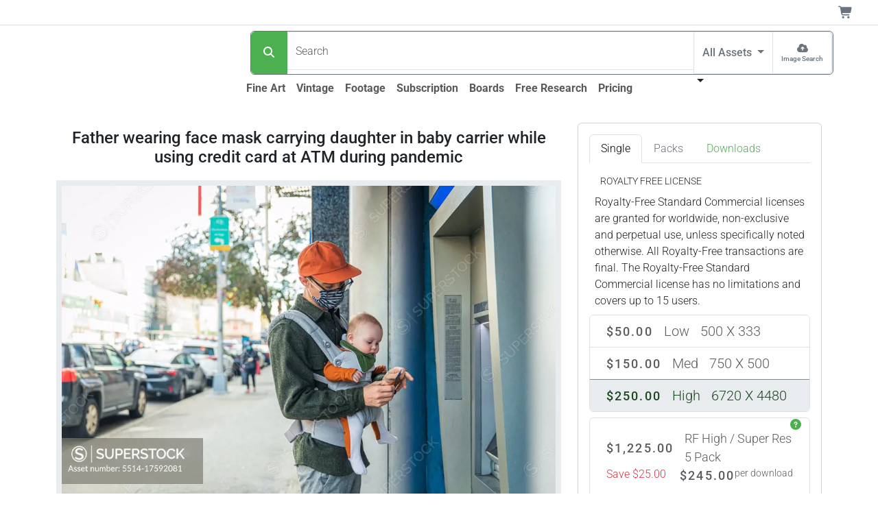

--- FILE ---
content_type: text/html;charset=UTF-8
request_url: https://www.superstock.com/asset/father-wearing-face-mask-carrying-daughter-baby-carrier-while-using/5514-17592081
body_size: 30592
content:
<!DOCTYPE html><html lang="en" data-bs-theme="auto" data-beasties-container><head>
  <link rel="preload" href="https://www.superstock.com/cdn/5514/Comp/5514-17592081.webp" as="image" type="image/webp" imagesrcset="https://www.superstock.com/cdn/5514/CompThumb/5514-17592081.webp 450w, https://www.superstock.com/cdn/5514/CompPreview/5514-17592081.webp 680w, https://www.superstock.com/cdn/5514/Comp/5514-17592081.webp 1024w" imagesizes="(min-width: 1081px) 1024px, (min-width: 993px) 680px, (min-width: 721px) 1024px, (min-width: 491px) 680px, 450px" fetchpriority="high"><meta charset="utf-8">
  <title>Father wearing face mask carrying daughter in baby carrier while using credit card at ATM during pandemic - SuperStock</title>
  <base href="/">
  <meta name="color-scheme" content="light dark">
  <style>
    :root {
      color-scheme: light dark;
    }
  </style>
  <meta name="theme-color" media="(prefers-color-scheme: light)" content="#ffffff">
  <meta name="theme-color" media="(prefers-color-scheme: dark)" content="#0b0b0b">
  <meta name="viewport" content="width=device-width, initial-scale=1">
  <link rel="preconnect" href="https://www.googletagmanager.com">
  <link rel="dns-prefetch" href="https://www.googletagmanager.com">
  <link rel="preconnect" href="https://fonts.gstatic.com" crossorigin>
  <link rel="preconnect" href="https://fonts.googleapis.com">
  <link rel="manifest" href="/api/Layout/manifest.webmanifest">
  <style>@font-face{font-family:'Roboto';font-style:normal;font-weight:300;font-stretch:100%;font-display:swap;src:url(https://fonts.gstatic.com/s/roboto/v50/KFO7CnqEu92Fr1ME7kSn66aGLdTylUAMa3GUBGEe.woff2) format('woff2');unicode-range:U+0460-052F, U+1C80-1C8A, U+20B4, U+2DE0-2DFF, U+A640-A69F, U+FE2E-FE2F;}@font-face{font-family:'Roboto';font-style:normal;font-weight:300;font-stretch:100%;font-display:swap;src:url(https://fonts.gstatic.com/s/roboto/v50/KFO7CnqEu92Fr1ME7kSn66aGLdTylUAMa3iUBGEe.woff2) format('woff2');unicode-range:U+0301, U+0400-045F, U+0490-0491, U+04B0-04B1, U+2116;}@font-face{font-family:'Roboto';font-style:normal;font-weight:300;font-stretch:100%;font-display:swap;src:url(https://fonts.gstatic.com/s/roboto/v50/KFO7CnqEu92Fr1ME7kSn66aGLdTylUAMa3CUBGEe.woff2) format('woff2');unicode-range:U+1F00-1FFF;}@font-face{font-family:'Roboto';font-style:normal;font-weight:300;font-stretch:100%;font-display:swap;src:url(https://fonts.gstatic.com/s/roboto/v50/KFO7CnqEu92Fr1ME7kSn66aGLdTylUAMa3-UBGEe.woff2) format('woff2');unicode-range:U+0370-0377, U+037A-037F, U+0384-038A, U+038C, U+038E-03A1, U+03A3-03FF;}@font-face{font-family:'Roboto';font-style:normal;font-weight:300;font-stretch:100%;font-display:swap;src:url(https://fonts.gstatic.com/s/roboto/v50/KFO7CnqEu92Fr1ME7kSn66aGLdTylUAMawCUBGEe.woff2) format('woff2');unicode-range:U+0302-0303, U+0305, U+0307-0308, U+0310, U+0312, U+0315, U+031A, U+0326-0327, U+032C, U+032F-0330, U+0332-0333, U+0338, U+033A, U+0346, U+034D, U+0391-03A1, U+03A3-03A9, U+03B1-03C9, U+03D1, U+03D5-03D6, U+03F0-03F1, U+03F4-03F5, U+2016-2017, U+2034-2038, U+203C, U+2040, U+2043, U+2047, U+2050, U+2057, U+205F, U+2070-2071, U+2074-208E, U+2090-209C, U+20D0-20DC, U+20E1, U+20E5-20EF, U+2100-2112, U+2114-2115, U+2117-2121, U+2123-214F, U+2190, U+2192, U+2194-21AE, U+21B0-21E5, U+21F1-21F2, U+21F4-2211, U+2213-2214, U+2216-22FF, U+2308-230B, U+2310, U+2319, U+231C-2321, U+2336-237A, U+237C, U+2395, U+239B-23B7, U+23D0, U+23DC-23E1, U+2474-2475, U+25AF, U+25B3, U+25B7, U+25BD, U+25C1, U+25CA, U+25CC, U+25FB, U+266D-266F, U+27C0-27FF, U+2900-2AFF, U+2B0E-2B11, U+2B30-2B4C, U+2BFE, U+3030, U+FF5B, U+FF5D, U+1D400-1D7FF, U+1EE00-1EEFF;}@font-face{font-family:'Roboto';font-style:normal;font-weight:300;font-stretch:100%;font-display:swap;src:url(https://fonts.gstatic.com/s/roboto/v50/KFO7CnqEu92Fr1ME7kSn66aGLdTylUAMaxKUBGEe.woff2) format('woff2');unicode-range:U+0001-000C, U+000E-001F, U+007F-009F, U+20DD-20E0, U+20E2-20E4, U+2150-218F, U+2190, U+2192, U+2194-2199, U+21AF, U+21E6-21F0, U+21F3, U+2218-2219, U+2299, U+22C4-22C6, U+2300-243F, U+2440-244A, U+2460-24FF, U+25A0-27BF, U+2800-28FF, U+2921-2922, U+2981, U+29BF, U+29EB, U+2B00-2BFF, U+4DC0-4DFF, U+FFF9-FFFB, U+10140-1018E, U+10190-1019C, U+101A0, U+101D0-101FD, U+102E0-102FB, U+10E60-10E7E, U+1D2C0-1D2D3, U+1D2E0-1D37F, U+1F000-1F0FF, U+1F100-1F1AD, U+1F1E6-1F1FF, U+1F30D-1F30F, U+1F315, U+1F31C, U+1F31E, U+1F320-1F32C, U+1F336, U+1F378, U+1F37D, U+1F382, U+1F393-1F39F, U+1F3A7-1F3A8, U+1F3AC-1F3AF, U+1F3C2, U+1F3C4-1F3C6, U+1F3CA-1F3CE, U+1F3D4-1F3E0, U+1F3ED, U+1F3F1-1F3F3, U+1F3F5-1F3F7, U+1F408, U+1F415, U+1F41F, U+1F426, U+1F43F, U+1F441-1F442, U+1F444, U+1F446-1F449, U+1F44C-1F44E, U+1F453, U+1F46A, U+1F47D, U+1F4A3, U+1F4B0, U+1F4B3, U+1F4B9, U+1F4BB, U+1F4BF, U+1F4C8-1F4CB, U+1F4D6, U+1F4DA, U+1F4DF, U+1F4E3-1F4E6, U+1F4EA-1F4ED, U+1F4F7, U+1F4F9-1F4FB, U+1F4FD-1F4FE, U+1F503, U+1F507-1F50B, U+1F50D, U+1F512-1F513, U+1F53E-1F54A, U+1F54F-1F5FA, U+1F610, U+1F650-1F67F, U+1F687, U+1F68D, U+1F691, U+1F694, U+1F698, U+1F6AD, U+1F6B2, U+1F6B9-1F6BA, U+1F6BC, U+1F6C6-1F6CF, U+1F6D3-1F6D7, U+1F6E0-1F6EA, U+1F6F0-1F6F3, U+1F6F7-1F6FC, U+1F700-1F7FF, U+1F800-1F80B, U+1F810-1F847, U+1F850-1F859, U+1F860-1F887, U+1F890-1F8AD, U+1F8B0-1F8BB, U+1F8C0-1F8C1, U+1F900-1F90B, U+1F93B, U+1F946, U+1F984, U+1F996, U+1F9E9, U+1FA00-1FA6F, U+1FA70-1FA7C, U+1FA80-1FA89, U+1FA8F-1FAC6, U+1FACE-1FADC, U+1FADF-1FAE9, U+1FAF0-1FAF8, U+1FB00-1FBFF;}@font-face{font-family:'Roboto';font-style:normal;font-weight:300;font-stretch:100%;font-display:swap;src:url(https://fonts.gstatic.com/s/roboto/v50/KFO7CnqEu92Fr1ME7kSn66aGLdTylUAMa3OUBGEe.woff2) format('woff2');unicode-range:U+0102-0103, U+0110-0111, U+0128-0129, U+0168-0169, U+01A0-01A1, U+01AF-01B0, U+0300-0301, U+0303-0304, U+0308-0309, U+0323, U+0329, U+1EA0-1EF9, U+20AB;}@font-face{font-family:'Roboto';font-style:normal;font-weight:300;font-stretch:100%;font-display:swap;src:url(https://fonts.gstatic.com/s/roboto/v50/KFO7CnqEu92Fr1ME7kSn66aGLdTylUAMa3KUBGEe.woff2) format('woff2');unicode-range:U+0100-02BA, U+02BD-02C5, U+02C7-02CC, U+02CE-02D7, U+02DD-02FF, U+0304, U+0308, U+0329, U+1D00-1DBF, U+1E00-1E9F, U+1EF2-1EFF, U+2020, U+20A0-20AB, U+20AD-20C0, U+2113, U+2C60-2C7F, U+A720-A7FF;}@font-face{font-family:'Roboto';font-style:normal;font-weight:300;font-stretch:100%;font-display:swap;src:url(https://fonts.gstatic.com/s/roboto/v50/KFO7CnqEu92Fr1ME7kSn66aGLdTylUAMa3yUBA.woff2) format('woff2');unicode-range:U+0000-00FF, U+0131, U+0152-0153, U+02BB-02BC, U+02C6, U+02DA, U+02DC, U+0304, U+0308, U+0329, U+2000-206F, U+20AC, U+2122, U+2191, U+2193, U+2212, U+2215, U+FEFF, U+FFFD;}@font-face{font-family:'Roboto';font-style:normal;font-weight:500;font-stretch:100%;font-display:swap;src:url(https://fonts.gstatic.com/s/roboto/v50/KFO7CnqEu92Fr1ME7kSn66aGLdTylUAMa3GUBGEe.woff2) format('woff2');unicode-range:U+0460-052F, U+1C80-1C8A, U+20B4, U+2DE0-2DFF, U+A640-A69F, U+FE2E-FE2F;}@font-face{font-family:'Roboto';font-style:normal;font-weight:500;font-stretch:100%;font-display:swap;src:url(https://fonts.gstatic.com/s/roboto/v50/KFO7CnqEu92Fr1ME7kSn66aGLdTylUAMa3iUBGEe.woff2) format('woff2');unicode-range:U+0301, U+0400-045F, U+0490-0491, U+04B0-04B1, U+2116;}@font-face{font-family:'Roboto';font-style:normal;font-weight:500;font-stretch:100%;font-display:swap;src:url(https://fonts.gstatic.com/s/roboto/v50/KFO7CnqEu92Fr1ME7kSn66aGLdTylUAMa3CUBGEe.woff2) format('woff2');unicode-range:U+1F00-1FFF;}@font-face{font-family:'Roboto';font-style:normal;font-weight:500;font-stretch:100%;font-display:swap;src:url(https://fonts.gstatic.com/s/roboto/v50/KFO7CnqEu92Fr1ME7kSn66aGLdTylUAMa3-UBGEe.woff2) format('woff2');unicode-range:U+0370-0377, U+037A-037F, U+0384-038A, U+038C, U+038E-03A1, U+03A3-03FF;}@font-face{font-family:'Roboto';font-style:normal;font-weight:500;font-stretch:100%;font-display:swap;src:url(https://fonts.gstatic.com/s/roboto/v50/KFO7CnqEu92Fr1ME7kSn66aGLdTylUAMawCUBGEe.woff2) format('woff2');unicode-range:U+0302-0303, U+0305, U+0307-0308, U+0310, U+0312, U+0315, U+031A, U+0326-0327, U+032C, U+032F-0330, U+0332-0333, U+0338, U+033A, U+0346, U+034D, U+0391-03A1, U+03A3-03A9, U+03B1-03C9, U+03D1, U+03D5-03D6, U+03F0-03F1, U+03F4-03F5, U+2016-2017, U+2034-2038, U+203C, U+2040, U+2043, U+2047, U+2050, U+2057, U+205F, U+2070-2071, U+2074-208E, U+2090-209C, U+20D0-20DC, U+20E1, U+20E5-20EF, U+2100-2112, U+2114-2115, U+2117-2121, U+2123-214F, U+2190, U+2192, U+2194-21AE, U+21B0-21E5, U+21F1-21F2, U+21F4-2211, U+2213-2214, U+2216-22FF, U+2308-230B, U+2310, U+2319, U+231C-2321, U+2336-237A, U+237C, U+2395, U+239B-23B7, U+23D0, U+23DC-23E1, U+2474-2475, U+25AF, U+25B3, U+25B7, U+25BD, U+25C1, U+25CA, U+25CC, U+25FB, U+266D-266F, U+27C0-27FF, U+2900-2AFF, U+2B0E-2B11, U+2B30-2B4C, U+2BFE, U+3030, U+FF5B, U+FF5D, U+1D400-1D7FF, U+1EE00-1EEFF;}@font-face{font-family:'Roboto';font-style:normal;font-weight:500;font-stretch:100%;font-display:swap;src:url(https://fonts.gstatic.com/s/roboto/v50/KFO7CnqEu92Fr1ME7kSn66aGLdTylUAMaxKUBGEe.woff2) format('woff2');unicode-range:U+0001-000C, U+000E-001F, U+007F-009F, U+20DD-20E0, U+20E2-20E4, U+2150-218F, U+2190, U+2192, U+2194-2199, U+21AF, U+21E6-21F0, U+21F3, U+2218-2219, U+2299, U+22C4-22C6, U+2300-243F, U+2440-244A, U+2460-24FF, U+25A0-27BF, U+2800-28FF, U+2921-2922, U+2981, U+29BF, U+29EB, U+2B00-2BFF, U+4DC0-4DFF, U+FFF9-FFFB, U+10140-1018E, U+10190-1019C, U+101A0, U+101D0-101FD, U+102E0-102FB, U+10E60-10E7E, U+1D2C0-1D2D3, U+1D2E0-1D37F, U+1F000-1F0FF, U+1F100-1F1AD, U+1F1E6-1F1FF, U+1F30D-1F30F, U+1F315, U+1F31C, U+1F31E, U+1F320-1F32C, U+1F336, U+1F378, U+1F37D, U+1F382, U+1F393-1F39F, U+1F3A7-1F3A8, U+1F3AC-1F3AF, U+1F3C2, U+1F3C4-1F3C6, U+1F3CA-1F3CE, U+1F3D4-1F3E0, U+1F3ED, U+1F3F1-1F3F3, U+1F3F5-1F3F7, U+1F408, U+1F415, U+1F41F, U+1F426, U+1F43F, U+1F441-1F442, U+1F444, U+1F446-1F449, U+1F44C-1F44E, U+1F453, U+1F46A, U+1F47D, U+1F4A3, U+1F4B0, U+1F4B3, U+1F4B9, U+1F4BB, U+1F4BF, U+1F4C8-1F4CB, U+1F4D6, U+1F4DA, U+1F4DF, U+1F4E3-1F4E6, U+1F4EA-1F4ED, U+1F4F7, U+1F4F9-1F4FB, U+1F4FD-1F4FE, U+1F503, U+1F507-1F50B, U+1F50D, U+1F512-1F513, U+1F53E-1F54A, U+1F54F-1F5FA, U+1F610, U+1F650-1F67F, U+1F687, U+1F68D, U+1F691, U+1F694, U+1F698, U+1F6AD, U+1F6B2, U+1F6B9-1F6BA, U+1F6BC, U+1F6C6-1F6CF, U+1F6D3-1F6D7, U+1F6E0-1F6EA, U+1F6F0-1F6F3, U+1F6F7-1F6FC, U+1F700-1F7FF, U+1F800-1F80B, U+1F810-1F847, U+1F850-1F859, U+1F860-1F887, U+1F890-1F8AD, U+1F8B0-1F8BB, U+1F8C0-1F8C1, U+1F900-1F90B, U+1F93B, U+1F946, U+1F984, U+1F996, U+1F9E9, U+1FA00-1FA6F, U+1FA70-1FA7C, U+1FA80-1FA89, U+1FA8F-1FAC6, U+1FACE-1FADC, U+1FADF-1FAE9, U+1FAF0-1FAF8, U+1FB00-1FBFF;}@font-face{font-family:'Roboto';font-style:normal;font-weight:500;font-stretch:100%;font-display:swap;src:url(https://fonts.gstatic.com/s/roboto/v50/KFO7CnqEu92Fr1ME7kSn66aGLdTylUAMa3OUBGEe.woff2) format('woff2');unicode-range:U+0102-0103, U+0110-0111, U+0128-0129, U+0168-0169, U+01A0-01A1, U+01AF-01B0, U+0300-0301, U+0303-0304, U+0308-0309, U+0323, U+0329, U+1EA0-1EF9, U+20AB;}@font-face{font-family:'Roboto';font-style:normal;font-weight:500;font-stretch:100%;font-display:swap;src:url(https://fonts.gstatic.com/s/roboto/v50/KFO7CnqEu92Fr1ME7kSn66aGLdTylUAMa3KUBGEe.woff2) format('woff2');unicode-range:U+0100-02BA, U+02BD-02C5, U+02C7-02CC, U+02CE-02D7, U+02DD-02FF, U+0304, U+0308, U+0329, U+1D00-1DBF, U+1E00-1E9F, U+1EF2-1EFF, U+2020, U+20A0-20AB, U+20AD-20C0, U+2113, U+2C60-2C7F, U+A720-A7FF;}@font-face{font-family:'Roboto';font-style:normal;font-weight:500;font-stretch:100%;font-display:swap;src:url(https://fonts.gstatic.com/s/roboto/v50/KFO7CnqEu92Fr1ME7kSn66aGLdTylUAMa3yUBA.woff2) format('woff2');unicode-range:U+0000-00FF, U+0131, U+0152-0153, U+02BB-02BC, U+02C6, U+02DA, U+02DC, U+0304, U+0308, U+0329, U+2000-206F, U+20AC, U+2122, U+2191, U+2193, U+2212, U+2215, U+FEFF, U+FFFD;}@font-face{font-family:'Roboto';font-style:normal;font-weight:700;font-stretch:100%;font-display:swap;src:url(https://fonts.gstatic.com/s/roboto/v50/KFO7CnqEu92Fr1ME7kSn66aGLdTylUAMa3GUBGEe.woff2) format('woff2');unicode-range:U+0460-052F, U+1C80-1C8A, U+20B4, U+2DE0-2DFF, U+A640-A69F, U+FE2E-FE2F;}@font-face{font-family:'Roboto';font-style:normal;font-weight:700;font-stretch:100%;font-display:swap;src:url(https://fonts.gstatic.com/s/roboto/v50/KFO7CnqEu92Fr1ME7kSn66aGLdTylUAMa3iUBGEe.woff2) format('woff2');unicode-range:U+0301, U+0400-045F, U+0490-0491, U+04B0-04B1, U+2116;}@font-face{font-family:'Roboto';font-style:normal;font-weight:700;font-stretch:100%;font-display:swap;src:url(https://fonts.gstatic.com/s/roboto/v50/KFO7CnqEu92Fr1ME7kSn66aGLdTylUAMa3CUBGEe.woff2) format('woff2');unicode-range:U+1F00-1FFF;}@font-face{font-family:'Roboto';font-style:normal;font-weight:700;font-stretch:100%;font-display:swap;src:url(https://fonts.gstatic.com/s/roboto/v50/KFO7CnqEu92Fr1ME7kSn66aGLdTylUAMa3-UBGEe.woff2) format('woff2');unicode-range:U+0370-0377, U+037A-037F, U+0384-038A, U+038C, U+038E-03A1, U+03A3-03FF;}@font-face{font-family:'Roboto';font-style:normal;font-weight:700;font-stretch:100%;font-display:swap;src:url(https://fonts.gstatic.com/s/roboto/v50/KFO7CnqEu92Fr1ME7kSn66aGLdTylUAMawCUBGEe.woff2) format('woff2');unicode-range:U+0302-0303, U+0305, U+0307-0308, U+0310, U+0312, U+0315, U+031A, U+0326-0327, U+032C, U+032F-0330, U+0332-0333, U+0338, U+033A, U+0346, U+034D, U+0391-03A1, U+03A3-03A9, U+03B1-03C9, U+03D1, U+03D5-03D6, U+03F0-03F1, U+03F4-03F5, U+2016-2017, U+2034-2038, U+203C, U+2040, U+2043, U+2047, U+2050, U+2057, U+205F, U+2070-2071, U+2074-208E, U+2090-209C, U+20D0-20DC, U+20E1, U+20E5-20EF, U+2100-2112, U+2114-2115, U+2117-2121, U+2123-214F, U+2190, U+2192, U+2194-21AE, U+21B0-21E5, U+21F1-21F2, U+21F4-2211, U+2213-2214, U+2216-22FF, U+2308-230B, U+2310, U+2319, U+231C-2321, U+2336-237A, U+237C, U+2395, U+239B-23B7, U+23D0, U+23DC-23E1, U+2474-2475, U+25AF, U+25B3, U+25B7, U+25BD, U+25C1, U+25CA, U+25CC, U+25FB, U+266D-266F, U+27C0-27FF, U+2900-2AFF, U+2B0E-2B11, U+2B30-2B4C, U+2BFE, U+3030, U+FF5B, U+FF5D, U+1D400-1D7FF, U+1EE00-1EEFF;}@font-face{font-family:'Roboto';font-style:normal;font-weight:700;font-stretch:100%;font-display:swap;src:url(https://fonts.gstatic.com/s/roboto/v50/KFO7CnqEu92Fr1ME7kSn66aGLdTylUAMaxKUBGEe.woff2) format('woff2');unicode-range:U+0001-000C, U+000E-001F, U+007F-009F, U+20DD-20E0, U+20E2-20E4, U+2150-218F, U+2190, U+2192, U+2194-2199, U+21AF, U+21E6-21F0, U+21F3, U+2218-2219, U+2299, U+22C4-22C6, U+2300-243F, U+2440-244A, U+2460-24FF, U+25A0-27BF, U+2800-28FF, U+2921-2922, U+2981, U+29BF, U+29EB, U+2B00-2BFF, U+4DC0-4DFF, U+FFF9-FFFB, U+10140-1018E, U+10190-1019C, U+101A0, U+101D0-101FD, U+102E0-102FB, U+10E60-10E7E, U+1D2C0-1D2D3, U+1D2E0-1D37F, U+1F000-1F0FF, U+1F100-1F1AD, U+1F1E6-1F1FF, U+1F30D-1F30F, U+1F315, U+1F31C, U+1F31E, U+1F320-1F32C, U+1F336, U+1F378, U+1F37D, U+1F382, U+1F393-1F39F, U+1F3A7-1F3A8, U+1F3AC-1F3AF, U+1F3C2, U+1F3C4-1F3C6, U+1F3CA-1F3CE, U+1F3D4-1F3E0, U+1F3ED, U+1F3F1-1F3F3, U+1F3F5-1F3F7, U+1F408, U+1F415, U+1F41F, U+1F426, U+1F43F, U+1F441-1F442, U+1F444, U+1F446-1F449, U+1F44C-1F44E, U+1F453, U+1F46A, U+1F47D, U+1F4A3, U+1F4B0, U+1F4B3, U+1F4B9, U+1F4BB, U+1F4BF, U+1F4C8-1F4CB, U+1F4D6, U+1F4DA, U+1F4DF, U+1F4E3-1F4E6, U+1F4EA-1F4ED, U+1F4F7, U+1F4F9-1F4FB, U+1F4FD-1F4FE, U+1F503, U+1F507-1F50B, U+1F50D, U+1F512-1F513, U+1F53E-1F54A, U+1F54F-1F5FA, U+1F610, U+1F650-1F67F, U+1F687, U+1F68D, U+1F691, U+1F694, U+1F698, U+1F6AD, U+1F6B2, U+1F6B9-1F6BA, U+1F6BC, U+1F6C6-1F6CF, U+1F6D3-1F6D7, U+1F6E0-1F6EA, U+1F6F0-1F6F3, U+1F6F7-1F6FC, U+1F700-1F7FF, U+1F800-1F80B, U+1F810-1F847, U+1F850-1F859, U+1F860-1F887, U+1F890-1F8AD, U+1F8B0-1F8BB, U+1F8C0-1F8C1, U+1F900-1F90B, U+1F93B, U+1F946, U+1F984, U+1F996, U+1F9E9, U+1FA00-1FA6F, U+1FA70-1FA7C, U+1FA80-1FA89, U+1FA8F-1FAC6, U+1FACE-1FADC, U+1FADF-1FAE9, U+1FAF0-1FAF8, U+1FB00-1FBFF;}@font-face{font-family:'Roboto';font-style:normal;font-weight:700;font-stretch:100%;font-display:swap;src:url(https://fonts.gstatic.com/s/roboto/v50/KFO7CnqEu92Fr1ME7kSn66aGLdTylUAMa3OUBGEe.woff2) format('woff2');unicode-range:U+0102-0103, U+0110-0111, U+0128-0129, U+0168-0169, U+01A0-01A1, U+01AF-01B0, U+0300-0301, U+0303-0304, U+0308-0309, U+0323, U+0329, U+1EA0-1EF9, U+20AB;}@font-face{font-family:'Roboto';font-style:normal;font-weight:700;font-stretch:100%;font-display:swap;src:url(https://fonts.gstatic.com/s/roboto/v50/KFO7CnqEu92Fr1ME7kSn66aGLdTylUAMa3KUBGEe.woff2) format('woff2');unicode-range:U+0100-02BA, U+02BD-02C5, U+02C7-02CC, U+02CE-02D7, U+02DD-02FF, U+0304, U+0308, U+0329, U+1D00-1DBF, U+1E00-1E9F, U+1EF2-1EFF, U+2020, U+20A0-20AB, U+20AD-20C0, U+2113, U+2C60-2C7F, U+A720-A7FF;}@font-face{font-family:'Roboto';font-style:normal;font-weight:700;font-stretch:100%;font-display:swap;src:url(https://fonts.gstatic.com/s/roboto/v50/KFO7CnqEu92Fr1ME7kSn66aGLdTylUAMa3yUBA.woff2) format('woff2');unicode-range:U+0000-00FF, U+0131, U+0152-0153, U+02BB-02BC, U+02C6, U+02DA, U+02DC, U+0304, U+0308, U+0329, U+2000-206F, U+20AC, U+2122, U+2191, U+2193, U+2212, U+2215, U+FEFF, U+FFFD;}</style>
  <meta name="theme-color" content="#f8f9fa">
<style>:root{--bs-blue: #0d6efd;--bs-indigo: #6610f2;--bs-purple: #6f42c1;--bs-pink: #d63384;--bs-red: #dc3545;--bs-orange: #fd7e14;--bs-yellow: #ffc107;--bs-green: #198754;--bs-teal: #20c997;--bs-cyan: #0dcaf0;--bs-black: #000;--bs-white: #fff;--bs-gray: #6c757d;--bs-gray-dark: #343a40;--bs-gray-100: #f8f9fa;--bs-gray-200: #e9ecef;--bs-gray-300: #dee2e6;--bs-gray-400: #ced4da;--bs-gray-500: #adb5bd;--bs-gray-600: #6c757d;--bs-gray-700: #495057;--bs-gray-800: #343a40;--bs-gray-900: #212529;--bs-primary: #4CAF50;--bs-secondary: #6c757d;--bs-success: #36c9ae;--bs-info: #0074b3;--bs-warning: #ffc107;--bs-danger: #dc3545;--bs-light: #f8f9fa;--bs-dark: #212529;--bs-primary-rgb: 76, 175, 80;--bs-secondary-rgb: 108, 117, 125;--bs-success-rgb: 54, 201, 174;--bs-info-rgb: 0, 116, 179;--bs-warning-rgb: 255, 193, 7;--bs-danger-rgb: 220, 53, 69;--bs-light-rgb: 248, 249, 250;--bs-dark-rgb: 33, 37, 41;--bs-primary-text-emphasis: rgb(30.4, 70, 32);--bs-secondary-text-emphasis: rgb(43.2, 46.8, 50);--bs-success-text-emphasis: rgb(21.6, 80.4, 69.6);--bs-info-text-emphasis: rgb(0, 46.4, 71.6);--bs-warning-text-emphasis: rgb(102, 77.2, 2.8);--bs-danger-text-emphasis: rgb(88, 21.2, 27.6);--bs-light-text-emphasis: #495057;--bs-dark-text-emphasis: #495057;--bs-primary-bg-subtle: rgb(219.2, 239, 220);--bs-secondary-bg-subtle: rgb(225.6, 227.4, 229);--bs-success-bg-subtle: rgb(214.8, 244.2, 238.8);--bs-info-bg-subtle: rgb(204, 227.2, 239.8);--bs-warning-bg-subtle: rgb(255, 242.6, 205.4);--bs-danger-bg-subtle: rgb(248, 214.6, 217.8);--bs-light-bg-subtle: rgb(251.5, 252, 252.5);--bs-dark-bg-subtle: #ced4da;--bs-primary-border-subtle: rgb(183.4, 223, 185);--bs-secondary-border-subtle: rgb(196.2, 199.8, 203);--bs-success-border-subtle: rgb(174.6, 233.4, 222.6);--bs-info-border-subtle: rgb(153, 199.4, 224.6);--bs-warning-border-subtle: rgb(255, 230.2, 155.8);--bs-danger-border-subtle: rgb(241, 174.2, 180.6);--bs-light-border-subtle: #e9ecef;--bs-dark-border-subtle: #adb5bd;--bs-white-rgb: 255, 255, 255;--bs-black-rgb: 0, 0, 0;--bs-font-sans-serif: system-ui, -apple-system, "Segoe UI", Roboto, "Helvetica Neue", "Noto Sans", "Liberation Sans", Arial, sans-serif, "Apple Color Emoji", "Segoe UI Emoji", "Segoe UI Symbol", "Noto Color Emoji";--bs-font-monospace: SFMono-Regular, Menlo, Monaco, Consolas, "Liberation Mono", "Courier New", monospace;--bs-gradient: linear-gradient(180deg, rgba(255, 255, 255, .15), rgba(255, 255, 255, 0));--bs-body-font-family: var(--bs-font-sans-serif);--bs-body-font-size: 1rem;--bs-body-font-weight: 300;--bs-body-line-height: 1.5;--bs-body-color: #212529;--bs-body-color-rgb: 33, 37, 41;--bs-body-bg: #fff;--bs-body-bg-rgb: 255, 255, 255;--bs-emphasis-color: #000;--bs-emphasis-color-rgb: 0, 0, 0;--bs-secondary-color: rgba(33, 37, 41, .75);--bs-secondary-color-rgb: 33, 37, 41;--bs-secondary-bg: #e9ecef;--bs-secondary-bg-rgb: 233, 236, 239;--bs-tertiary-color: rgba(33, 37, 41, .5);--bs-tertiary-color-rgb: 33, 37, 41;--bs-tertiary-bg: #f8f9fa;--bs-tertiary-bg-rgb: 248, 249, 250;--bs-heading-color: inherit;--bs-link-color: #4CAF50;--bs-link-color-rgb: 76, 175, 80;--bs-link-decoration: underline;--bs-link-hover-color: rgb(60.8, 140, 64);--bs-link-hover-color-rgb: 61, 140, 64;--bs-code-color: #d63384;--bs-highlight-color: #212529;--bs-highlight-bg: rgb(255, 242.6, 205.4);--bs-border-width: 1px;--bs-border-style: solid;--bs-border-color: #dee2e6;--bs-border-color-translucent: rgba(0, 0, 0, .175);--bs-border-radius: .375rem;--bs-border-radius-sm: .25rem;--bs-border-radius-lg: .5rem;--bs-border-radius-xl: 1rem;--bs-border-radius-xxl: 2rem;--bs-border-radius-2xl: var(--bs-border-radius-xxl);--bs-border-radius-pill: 50rem;--bs-box-shadow: 0 .5rem 1rem rgba(0, 0, 0, .15);--bs-box-shadow-sm: 0 .125rem .25rem rgba(0, 0, 0, .075);--bs-box-shadow-lg: 0 1rem 3rem rgba(0, 0, 0, .175);--bs-box-shadow-inset: inset 0 1px 2px rgba(0, 0, 0, .075);--bs-focus-ring-width: .25rem;--bs-focus-ring-opacity: .25;--bs-focus-ring-color: rgba(76, 175, 80, .25);--bs-form-valid-color: #36c9ae;--bs-form-valid-border-color: #36c9ae;--bs-form-invalid-color: #dc3545;--bs-form-invalid-border-color: #dc3545}@media(prefers-color-scheme:dark){:root{color-scheme:dark;--bs-body-color: #dee2e6;--bs-body-color-rgb: 222, 226, 230;--bs-body-bg: #212529;--bs-body-bg-rgb: 33, 37, 41;--bs-emphasis-color: #fff;--bs-emphasis-color-rgb: 255, 255, 255;--bs-secondary-color: rgba(222, 226, 230, .75);--bs-secondary-color-rgb: 222, 226, 230;--bs-secondary-bg: #343a40;--bs-secondary-bg-rgb: 52, 58, 64;--bs-tertiary-color: rgba(222, 226, 230, .5);--bs-tertiary-color-rgb: 222, 226, 230;--bs-tertiary-bg: rgb(42.5, 47.5, 52.5);--bs-tertiary-bg-rgb: 43, 48, 53;--bs-primary-text-emphasis: rgb(147.6, 207, 150);--bs-secondary-text-emphasis: rgb(166.8, 172.2, 177);--bs-success-text-emphasis: rgb(134.4, 222.6, 206.4);--bs-info-text-emphasis: rgb(102, 171.6, 209.4);--bs-warning-text-emphasis: rgb(255, 217.8, 106.2);--bs-danger-text-emphasis: rgb(234, 133.8, 143.4);--bs-light-text-emphasis: #f8f9fa;--bs-dark-text-emphasis: #dee2e6;--bs-primary-bg-subtle: rgb(15.2, 35, 16);--bs-secondary-bg-subtle: rgb(21.6, 23.4, 25);--bs-success-bg-subtle: rgb(10.8, 40.2, 34.8);--bs-info-bg-subtle: rgb(0, 23.2, 35.8);--bs-warning-bg-subtle: rgb(51, 38.6, 1.4);--bs-danger-bg-subtle: rgb(44, 10.6, 13.8);--bs-light-bg-subtle: #343a40;--bs-dark-bg-subtle: #1a1d20;--bs-primary-border-subtle: rgb(45.6, 105, 48);--bs-secondary-border-subtle: rgb(64.8, 70.2, 75);--bs-success-border-subtle: rgb(32.4, 120.6, 104.4);--bs-info-border-subtle: rgb(0, 69.6, 107.4);--bs-warning-border-subtle: rgb(153, 115.8, 4.2);--bs-danger-border-subtle: rgb(132, 31.8, 41.4);--bs-light-border-subtle: #495057;--bs-dark-border-subtle: #343a40;--bs-heading-color: inherit;--bs-link-color: rgb(147.6, 207, 150);--bs-link-hover-color: rgb(169.08, 216.6, 171);--bs-link-color-rgb: 148, 207, 150;--bs-link-hover-color-rgb: 169, 217, 171;--bs-code-color: rgb(230.4, 132.6, 181.2);--bs-highlight-color: #dee2e6;--bs-highlight-bg: rgb(102, 77.2, 2.8);--bs-border-color: #495057;--bs-border-color-translucent: rgba(255, 255, 255, .15);--bs-form-valid-color: rgb(117, 183, 152.4);--bs-form-valid-border-color: rgb(117, 183, 152.4);--bs-form-invalid-color: rgb(234, 133.8, 143.4);--bs-form-invalid-border-color: rgb(234, 133.8, 143.4)}}*,*:before,*:after{box-sizing:border-box}@media(prefers-reduced-motion:no-preference){:root{scroll-behavior:smooth}}body{margin:0;font-family:var(--bs-body-font-family);font-size:var(--bs-body-font-size);font-weight:var(--bs-body-font-weight);line-height:var(--bs-body-line-height);color:var(--bs-body-color);text-align:var(--bs-body-text-align);background-color:var(--bs-body-bg);-webkit-text-size-adjust:100%;-webkit-tap-highlight-color:rgba(0,0,0,0)}hr{margin:1rem 0;color:inherit;border:0;border-top:var(--bs-border-width) solid;opacity:.25}h6,h1{margin-top:0;margin-bottom:.5rem;font-weight:500;line-height:1.2;color:var(--bs-heading-color)}h1{font-size:calc(1.375rem + 1.5vw)}@media(min-width:1200px){h1{font-size:2.5rem}}h6{font-size:1rem}ul{padding-left:2rem}ul{margin-top:0;margin-bottom:1rem}b,strong{font-weight:bolder}.small{font-size:.875em}a{color:rgba(var(--bs-link-color-rgb),var(--bs-link-opacity, 1));text-decoration:underline}a:hover{--bs-link-color-rgb: var(--bs-link-hover-color-rgb)}a:not([href]):not([class]),a:not([href]):not([class]):hover{color:inherit;text-decoration:none}img,svg{vertical-align:middle}label{display:inline-block}button{border-radius:0}button:focus:not(:focus-visible){outline:0}input,button{margin:0;font-family:inherit;font-size:inherit;line-height:inherit}button{text-transform:none}button,[type=button],[type=submit]{-webkit-appearance:button}button:not(:disabled),[type=button]:not(:disabled),[type=submit]:not(:disabled){cursor:pointer}.container-fluid,.container-xl{--bs-gutter-x: 1.5rem;--bs-gutter-y: 0;width:100%;padding-right:calc(var(--bs-gutter-x) * .5);padding-left:calc(var(--bs-gutter-x) * .5);margin-right:auto;margin-left:auto}@media(min-width:1200px){.container-xl{max-width:1140px}}@media(min-width:1400px){.container-xl{max-width:1320px}}:root{--bs-breakpoint-xs: 0;--bs-breakpoint-sm: 576px;--bs-breakpoint-md: 768px;--bs-breakpoint-lg: 992px;--bs-breakpoint-xl: 1200px;--bs-breakpoint-xxl: 1400px}.row{--bs-gutter-x: 1.5rem;--bs-gutter-y: 0;display:flex;flex-wrap:wrap;margin-top:calc(-1 * var(--bs-gutter-y));margin-right:calc(-.5 * var(--bs-gutter-x));margin-left:calc(-.5 * var(--bs-gutter-x))}.row>*{flex-shrink:0;width:100%;max-width:100%;padding-right:calc(var(--bs-gutter-x) * .5);padding-left:calc(var(--bs-gutter-x) * .5);margin-top:var(--bs-gutter-y)}@media(min-width:992px){.col-lg{flex:1 0 0}.col-lg-4{flex:0 0 auto;width:33.33333333%}.col-lg-8{flex:0 0 auto;width:66.66666667%}}.form-control{display:block;width:100%;padding:.375rem .75rem;font-size:1rem;font-weight:300;line-height:1.5;color:var(--bs-body-color);appearance:none;background-color:var(--bs-body-bg);background-clip:padding-box;border:var(--bs-border-width) solid var(--bs-border-color);border-radius:var(--bs-border-radius);transition:border-color .15s ease-in-out,box-shadow .15s ease-in-out}@media(prefers-reduced-motion:reduce){.form-control{transition:none}}.form-control:focus{color:var(--bs-body-color);background-color:var(--bs-body-bg);border-color:#a6d7a8;outline:0;box-shadow:none}.form-control::-webkit-date-and-time-value{min-width:85px;height:1.5em;margin:0}.form-control::-webkit-datetime-edit{display:block;padding:0}.form-control::placeholder{color:var(--bs-secondary-color);opacity:1}.form-control:disabled{background-color:var(--bs-secondary-bg);opacity:1}.form-control::file-selector-button{padding:.375rem .75rem;margin:-.375rem -.75rem;margin-inline-end:.75rem;color:var(--bs-body-color);background-color:var(--bs-tertiary-bg);pointer-events:none;border-color:inherit;border-style:solid;border-width:0;border-inline-end-width:var(--bs-border-width);border-radius:0;transition:color .15s ease-in-out,background-color .15s ease-in-out,border-color .15s ease-in-out,box-shadow .15s ease-in-out}@media(prefers-reduced-motion:reduce){.form-control::file-selector-button{transition:none}}.form-control:hover:not(:disabled):not([readonly])::file-selector-button{background-color:var(--bs-secondary-bg)}.input-group{position:relative;display:flex;flex-wrap:wrap;align-items:stretch;width:100%}.input-group>.form-control{position:relative;flex:1 1 auto;width:1%;min-width:0}.input-group>.form-control:focus{z-index:5}.input-group .btn{position:relative;z-index:2}.input-group .btn:focus{z-index:5}.input-group:not(.has-validation)>:not(:last-child):not(.dropdown-toggle):not(.dropdown-menu):not(.form-floating),.input-group:not(.has-validation)>.dropdown-toggle:nth-last-child(n+3),.input-group:not(.has-validation)>.form-floating:not(:last-child)>.form-control{border-top-right-radius:0;border-bottom-right-radius:0}.input-group>:not(:first-child):not(.dropdown-menu):not(.valid-tooltip):not(.valid-feedback):not(.invalid-tooltip):not(.invalid-feedback){margin-left:calc(-1 * var(--bs-border-width));border-top-left-radius:0;border-bottom-left-radius:0}.btn{--bs-btn-padding-x: .75rem;--bs-btn-padding-y: .375rem;--bs-btn-font-family: ;--bs-btn-font-size: 1rem;--bs-btn-font-weight: 400;--bs-btn-line-height: 1.5;--bs-btn-color: var(--bs-body-color);--bs-btn-bg: transparent;--bs-btn-border-width: var(--bs-border-width);--bs-btn-border-color: transparent;--bs-btn-border-radius: var(--bs-border-radius);--bs-btn-hover-border-color: transparent;--bs-btn-box-shadow: inset 0 1px 0 rgba(255, 255, 255, .15), 0 1px 1px rgba(0, 0, 0, .075);--bs-btn-disabled-opacity: .65;--bs-btn-focus-box-shadow: 0 0 0 0 rgba(var(--bs-btn-focus-shadow-rgb), .5);display:inline-block;padding:var(--bs-btn-padding-y) var(--bs-btn-padding-x);font-family:var(--bs-btn-font-family);font-size:var(--bs-btn-font-size);font-weight:var(--bs-btn-font-weight);line-height:var(--bs-btn-line-height);color:var(--bs-btn-color);text-align:center;text-decoration:none;vertical-align:middle;cursor:pointer;-webkit-user-select:none;user-select:none;border:var(--bs-btn-border-width) solid var(--bs-btn-border-color);border-radius:var(--bs-btn-border-radius);background-color:var(--bs-btn-bg);transition:color .15s ease-in-out,background-color .15s ease-in-out,border-color .15s ease-in-out,box-shadow .15s ease-in-out}@media(prefers-reduced-motion:reduce){.btn{transition:none}}.btn:hover{color:var(--bs-btn-hover-color);background-color:var(--bs-btn-hover-bg);border-color:var(--bs-btn-hover-border-color)}.btn:focus-visible{color:var(--bs-btn-hover-color);background-color:var(--bs-btn-hover-bg);border-color:var(--bs-btn-hover-border-color);outline:0;box-shadow:var(--bs-btn-focus-box-shadow)}.btn:first-child:active{color:var(--bs-btn-active-color);background-color:var(--bs-btn-active-bg);border-color:var(--bs-btn-active-border-color)}.btn:first-child:active:focus-visible{box-shadow:var(--bs-btn-focus-box-shadow)}.btn:disabled{color:var(--bs-btn-disabled-color);pointer-events:none;background-color:var(--bs-btn-disabled-bg);border-color:var(--bs-btn-disabled-border-color);opacity:var(--bs-btn-disabled-opacity)}.btn-primary{--bs-btn-color: #fff;--bs-btn-bg: #4CAF50;--bs-btn-border-color: #4CAF50;--bs-btn-hover-color: #fff;--bs-btn-hover-bg: rgb(64.6, 148.75, 68);--bs-btn-hover-border-color: rgb(60.8, 140, 64);--bs-btn-focus-shadow-rgb: 103, 187, 106;--bs-btn-active-color: #fff;--bs-btn-active-bg: rgb(60.8, 140, 64);--bs-btn-active-border-color: rgb(57, 131.25, 60);--bs-btn-active-shadow: inset 0 3px 5px rgba(0, 0, 0, .125);--bs-btn-disabled-color: #fff;--bs-btn-disabled-bg: #4CAF50;--bs-btn-disabled-border-color: #4CAF50}.btn-outline-primary{--bs-btn-color: #4CAF50;--bs-btn-border-color: #4CAF50;--bs-btn-hover-color: #fff;--bs-btn-hover-bg: #4CAF50;--bs-btn-hover-border-color: #4CAF50;--bs-btn-focus-shadow-rgb: 76, 175, 80;--bs-btn-active-color: #fff;--bs-btn-active-bg: #4CAF50;--bs-btn-active-border-color: #4CAF50;--bs-btn-active-shadow: inset 0 3px 5px rgba(0, 0, 0, .125);--bs-btn-disabled-color: #4CAF50;--bs-btn-disabled-bg: transparent;--bs-btn-disabled-border-color: #4CAF50;--bs-gradient: none}.btn-outline-secondary{--bs-btn-color: #6c757d;--bs-btn-border-color: #6c757d;--bs-btn-hover-color: #fff;--bs-btn-hover-bg: #6c757d;--bs-btn-hover-border-color: #6c757d;--bs-btn-focus-shadow-rgb: 108, 117, 125;--bs-btn-active-color: #fff;--bs-btn-active-bg: #6c757d;--bs-btn-active-border-color: #6c757d;--bs-btn-active-shadow: inset 0 3px 5px rgba(0, 0, 0, .125);--bs-btn-disabled-color: #6c757d;--bs-btn-disabled-bg: transparent;--bs-btn-disabled-border-color: #6c757d;--bs-gradient: none}.btn-link{--bs-btn-font-weight: 400;--bs-btn-color: var(--bs-link-color);--bs-btn-bg: transparent;--bs-btn-border-color: transparent;--bs-btn-hover-color: var(--bs-link-hover-color);--bs-btn-hover-border-color: transparent;--bs-btn-active-color: var(--bs-link-hover-color);--bs-btn-active-border-color: transparent;--bs-btn-disabled-color: #6c757d;--bs-btn-disabled-border-color: transparent;--bs-btn-box-shadow: 0 0 0 #000;--bs-btn-focus-shadow-rgb: 103, 187, 106;text-decoration:underline}.btn-link:focus-visible{color:var(--bs-btn-color)}.btn-link:hover{color:var(--bs-btn-hover-color)}.fade{transition:opacity .15s linear}@media(prefers-reduced-motion:reduce){.fade{transition:none}}.fade:not(.show){opacity:0}.dropdown-toggle{white-space:nowrap}.dropdown-toggle:after{display:inline-block;margin-left:.255em;vertical-align:.255em;content:"";border-top:.3em solid;border-right:.3em solid transparent;border-bottom:0;border-left:.3em solid transparent}.dropdown-toggle:empty:after{margin-left:0}.dropdown-menu{--bs-dropdown-zindex: 1000;--bs-dropdown-min-width: 10rem;--bs-dropdown-padding-x: 0;--bs-dropdown-padding-y: .5rem;--bs-dropdown-spacer: .125rem;--bs-dropdown-font-size: 1rem;--bs-dropdown-color: var(--bs-body-color);--bs-dropdown-bg: var(--bs-body-bg);--bs-dropdown-border-color: var(--bs-border-color-translucent);--bs-dropdown-border-radius: var(--bs-border-radius);--bs-dropdown-border-width: var(--bs-border-width);--bs-dropdown-inner-border-radius: calc(var(--bs-border-radius) - var(--bs-border-width));--bs-dropdown-divider-bg: var(--bs-border-color-translucent);--bs-dropdown-divider-margin-y: .5rem;--bs-dropdown-box-shadow: var(--bs-box-shadow);--bs-dropdown-link-color: var(--bs-body-color);--bs-dropdown-link-hover-color: var(--bs-body-color);--bs-dropdown-link-hover-bg: var(--bs-tertiary-bg);--bs-dropdown-link-active-color: #fff;--bs-dropdown-link-active-bg: #4CAF50;--bs-dropdown-link-disabled-color: var(--bs-tertiary-color);--bs-dropdown-item-padding-x: 1rem;--bs-dropdown-item-padding-y: .25rem;--bs-dropdown-header-color: #6c757d;--bs-dropdown-header-padding-x: 1rem;--bs-dropdown-header-padding-y: .5rem;position:absolute;z-index:var(--bs-dropdown-zindex);display:none;min-width:var(--bs-dropdown-min-width);padding:var(--bs-dropdown-padding-y) var(--bs-dropdown-padding-x);margin:0;font-size:var(--bs-dropdown-font-size);color:var(--bs-dropdown-color);text-align:left;list-style:none;background-color:var(--bs-dropdown-bg);background-clip:padding-box;border:var(--bs-dropdown-border-width) solid var(--bs-dropdown-border-color);border-radius:var(--bs-dropdown-border-radius)}.dropdown-divider{height:0;margin:var(--bs-dropdown-divider-margin-y) 0;overflow:hidden;border-top:1px solid var(--bs-dropdown-divider-bg);opacity:1}.dropdown-item{display:block;width:100%;padding:var(--bs-dropdown-item-padding-y) var(--bs-dropdown-item-padding-x);clear:both;font-weight:400;color:var(--bs-dropdown-link-color);text-align:inherit;text-decoration:none;white-space:nowrap;background-color:transparent;border:0;border-radius:var(--bs-dropdown-item-border-radius, 0)}.dropdown-item:hover,.dropdown-item:focus{color:var(--bs-dropdown-link-hover-color);background-color:var(--bs-dropdown-link-hover-bg)}.dropdown-item:active{color:var(--bs-dropdown-link-active-color);text-decoration:none;background-color:var(--bs-dropdown-link-active-bg)}.dropdown-item:disabled{color:var(--bs-dropdown-link-disabled-color);pointer-events:none;background-color:transparent}.btn-group{position:relative;display:inline-flex;vertical-align:middle}.btn-group>.btn{position:relative;flex:1 1 auto}.btn-group>.btn:hover,.btn-group>.btn:focus,.btn-group>.btn:active{z-index:1}.btn-group{border-radius:var(--bs-border-radius)}.btn-group>:not(.btn-check:first-child)+.btn{margin-left:calc(-1 * var(--bs-border-width))}.btn-group>.btn:not(:last-child):not(.dropdown-toggle){border-top-right-radius:0;border-bottom-right-radius:0}.btn-group>.btn:nth-child(n+3),.btn-group>:not(.btn-check)+.btn{border-top-left-radius:0;border-bottom-left-radius:0}.nav{--bs-nav-link-padding-x: 1rem;--bs-nav-link-padding-y: .5rem;--bs-nav-link-font-weight: ;--bs-nav-link-color: var(--bs-link-color);--bs-nav-link-hover-color: var(--bs-link-hover-color);--bs-nav-link-disabled-color: var(--bs-secondary-color);display:flex;flex-wrap:wrap;padding-left:0;margin-bottom:0;list-style:none}.nav-link{display:block;padding:var(--bs-nav-link-padding-y) var(--bs-nav-link-padding-x);font-size:var(--bs-nav-link-font-size);font-weight:var(--bs-nav-link-font-weight);color:var(--bs-nav-link-color);text-decoration:none;background:none;border:0;transition:color .15s ease-in-out,background-color .15s ease-in-out,border-color .15s ease-in-out}@media(prefers-reduced-motion:reduce){.nav-link{transition:none}}.nav-link:hover,.nav-link:focus{color:var(--bs-nav-link-hover-color)}.nav-link:focus-visible{outline:0;box-shadow:0 0 0 .25rem #4caf5040}.nav-link:disabled{color:var(--bs-nav-link-disabled-color);pointer-events:none;cursor:default}.nav-tabs{--bs-nav-tabs-border-width: var(--bs-border-width);--bs-nav-tabs-border-color: var(--bs-border-color);--bs-nav-tabs-border-radius: var(--bs-border-radius);--bs-nav-tabs-link-hover-border-color: var(--bs-secondary-bg) var(--bs-secondary-bg) var(--bs-border-color);--bs-nav-tabs-link-active-color: var(--bs-emphasis-color);--bs-nav-tabs-link-active-bg: var(--bs-body-bg);--bs-nav-tabs-link-active-border-color: var(--bs-border-color) var(--bs-border-color) var(--bs-body-bg);border-bottom:var(--bs-nav-tabs-border-width) solid var(--bs-nav-tabs-border-color)}.nav-tabs .nav-link{margin-bottom:calc(-1 * var(--bs-nav-tabs-border-width));border:var(--bs-nav-tabs-border-width) solid transparent;border-top-left-radius:var(--bs-nav-tabs-border-radius);border-top-right-radius:var(--bs-nav-tabs-border-radius)}.nav-tabs .nav-link:hover,.nav-tabs .nav-link:focus{isolation:isolate;border-color:var(--bs-nav-tabs-link-hover-border-color)}.nav-tabs .nav-link.active{color:var(--bs-nav-tabs-link-active-color);background-color:var(--bs-nav-tabs-link-active-bg);border-color:var(--bs-nav-tabs-link-active-border-color)}.tab-content>.tab-pane{display:none}.tab-content>.active{display:block}.navbar{--bs-navbar-padding-x: 0;--bs-navbar-padding-y: .5rem;--bs-navbar-color: rgba(var(--bs-emphasis-color-rgb), .65);--bs-navbar-hover-color: rgba(var(--bs-emphasis-color-rgb), .8);--bs-navbar-disabled-color: rgba(var(--bs-emphasis-color-rgb), .3);--bs-navbar-active-color: rgba(var(--bs-emphasis-color-rgb), 1);--bs-navbar-brand-padding-y: .3125rem;--bs-navbar-brand-margin-end: 1rem;--bs-navbar-brand-font-size: 1.25rem;--bs-navbar-brand-color: rgba(var(--bs-emphasis-color-rgb), 1);--bs-navbar-brand-hover-color: rgba(var(--bs-emphasis-color-rgb), 1);--bs-navbar-nav-link-padding-x: .5rem;--bs-navbar-toggler-padding-y: .25rem;--bs-navbar-toggler-padding-x: .75rem;--bs-navbar-toggler-font-size: 1.25rem;--bs-navbar-toggler-icon-bg: url("data:image/svg+xml,%3csvg xmlns='http://www.w3.org/2000/svg' viewBox='0 0 30 30'%3e%3cpath stroke='rgba%2833, 37, 41, 0.75%29' stroke-linecap='round' stroke-miterlimit='10' stroke-width='2' d='M4 7h22M4 15h22M4 23h22'/%3e%3c/svg%3e");--bs-navbar-toggler-border-color: rgba(var(--bs-emphasis-color-rgb), .15);--bs-navbar-toggler-border-radius: var(--bs-border-radius);--bs-navbar-toggler-focus-width: 0;--bs-navbar-toggler-transition: box-shadow .15s ease-in-out;position:relative;display:flex;flex-wrap:wrap;align-items:center;justify-content:space-between;padding:var(--bs-navbar-padding-y) var(--bs-navbar-padding-x)}.navbar>.container-fluid{display:flex;flex-wrap:inherit;align-items:center;justify-content:space-between}.navbar-nav{--bs-nav-link-padding-x: 0;--bs-nav-link-padding-y: .5rem;--bs-nav-link-font-weight: ;--bs-nav-link-color: var(--bs-navbar-color);--bs-nav-link-hover-color: var(--bs-navbar-hover-color);--bs-nav-link-disabled-color: var(--bs-navbar-disabled-color);display:flex;flex-direction:column;padding-left:0;margin-bottom:0;list-style:none}.navbar-expand{flex-wrap:nowrap;justify-content:flex-start}.navbar-expand .navbar-nav{flex-direction:row}.navbar-expand .navbar-nav .nav-link{padding-right:var(--bs-navbar-nav-link-padding-x);padding-left:var(--bs-navbar-nav-link-padding-x)}.card{--bs-card-spacer-y: 1rem;--bs-card-spacer-x: 1rem;--bs-card-title-spacer-y: .5rem;--bs-card-title-color: ;--bs-card-subtitle-color: ;--bs-card-border-width: var(--bs-border-width);--bs-card-border-color: var(--bs-border-color-translucent);--bs-card-border-radius: var(--bs-border-radius);--bs-card-box-shadow: ;--bs-card-inner-border-radius: calc(var(--bs-border-radius) - (var(--bs-border-width)));--bs-card-cap-padding-y: .5rem;--bs-card-cap-padding-x: 1rem;--bs-card-cap-bg: rgba(var(--bs-body-color-rgb), .03);--bs-card-cap-color: ;--bs-card-height: ;--bs-card-color: ;--bs-card-bg: var(--bs-body-bg);--bs-card-img-overlay-padding: 1rem;--bs-card-group-margin: .75rem;position:relative;display:flex;flex-direction:column;min-width:0;height:var(--bs-card-height);color:var(--bs-body-color);word-wrap:break-word;background-color:var(--bs-card-bg);background-clip:border-box;border:var(--bs-card-border-width) solid var(--bs-card-border-color);border-radius:var(--bs-card-border-radius)}.card>.list-group{border-top:inherit;border-bottom:inherit}.card>.list-group:first-child{border-top-width:0;border-top-left-radius:var(--bs-card-inner-border-radius);border-top-right-radius:var(--bs-card-inner-border-radius)}.card>.list-group:last-child{border-bottom-width:0;border-bottom-right-radius:var(--bs-card-inner-border-radius);border-bottom-left-radius:var(--bs-card-inner-border-radius)}.card-body{flex:1 1 auto;padding:var(--bs-card-spacer-y) var(--bs-card-spacer-x);color:var(--bs-card-color)}.card-title{margin-bottom:var(--bs-card-title-spacer-y);color:var(--bs-card-title-color)}.card-text:last-child{margin-bottom:0}.badge{--bs-badge-padding-x: .65em;--bs-badge-padding-y: .35em;--bs-badge-font-size: .75em;--bs-badge-font-weight: 700;--bs-badge-color: #fff;--bs-badge-border-radius: var(--bs-border-radius);display:inline-block;padding:var(--bs-badge-padding-y) var(--bs-badge-padding-x);font-size:var(--bs-badge-font-size);font-weight:var(--bs-badge-font-weight);line-height:1;color:var(--bs-badge-color);text-align:center;white-space:nowrap;vertical-align:baseline;border-radius:var(--bs-badge-border-radius)}.badge:empty{display:none}.btn .badge{position:relative;top:-1px}@keyframes progress-bar-stripes{0%{background-position-x:var(--bs-progress-height)}}.progress{--bs-progress-height: 1rem;--bs-progress-font-size: .75rem;--bs-progress-bg: var(--bs-secondary-bg);--bs-progress-border-radius: var(--bs-border-radius);--bs-progress-box-shadow: var(--bs-box-shadow-inset);--bs-progress-bar-color: #fff;--bs-progress-bar-bg: #4CAF50;--bs-progress-bar-transition: width .6s ease;display:flex;height:var(--bs-progress-height);overflow:hidden;font-size:var(--bs-progress-font-size);background-color:var(--bs-progress-bg);border-radius:var(--bs-progress-border-radius)}.progress-bar{display:flex;flex-direction:column;justify-content:center;overflow:hidden;color:var(--bs-progress-bar-color);text-align:center;white-space:nowrap;background-color:var(--bs-progress-bar-bg);transition:var(--bs-progress-bar-transition)}@media(prefers-reduced-motion:reduce){.progress-bar{transition:none}}.progress-bar-striped{background-image:linear-gradient(45deg,rgba(255,255,255,.15) 25%,transparent 25%,transparent 50%,rgba(255,255,255,.15) 50%,rgba(255,255,255,.15) 75%,transparent 75%,transparent);background-size:var(--bs-progress-height) var(--bs-progress-height)}.progress-bar-animated{animation:1s linear infinite progress-bar-stripes}@media(prefers-reduced-motion:reduce){.progress-bar-animated{animation:none}}.list-group{--bs-list-group-color: var(--bs-body-color);--bs-list-group-bg: var(--bs-body-bg);--bs-list-group-border-color: var(--bs-border-color);--bs-list-group-border-width: var(--bs-border-width);--bs-list-group-border-radius: var(--bs-border-radius);--bs-list-group-item-padding-x: 1rem;--bs-list-group-item-padding-y: .5rem;--bs-list-group-action-color: var(--bs-secondary-color);--bs-list-group-action-hover-color: var(--bs-emphasis-color);--bs-list-group-action-hover-bg: var(--bs-tertiary-bg);--bs-list-group-action-active-color: var(--bs-body-color);--bs-list-group-action-active-bg: var(--bs-secondary-bg);--bs-list-group-disabled-color: var(--bs-secondary-color);--bs-list-group-disabled-bg: var(--bs-body-bg);--bs-list-group-active-color: #fff;--bs-list-group-active-bg: #4CAF50;--bs-list-group-active-border-color: #4CAF50;display:flex;flex-direction:column;padding-left:0;margin-bottom:0;border-radius:var(--bs-list-group-border-radius)}.list-group-item{position:relative;display:block;padding:var(--bs-list-group-item-padding-y) var(--bs-list-group-item-padding-x);color:var(--bs-list-group-color);text-decoration:none;background-color:var(--bs-list-group-bg);border:var(--bs-list-group-border-width) solid var(--bs-list-group-border-color)}.list-group-item:first-child{border-top-left-radius:inherit;border-top-right-radius:inherit}.list-group-item:last-child{border-bottom-right-radius:inherit;border-bottom-left-radius:inherit}.list-group-item:disabled{color:var(--bs-list-group-disabled-color);pointer-events:none;background-color:var(--bs-list-group-disabled-bg)}.list-group-item.active{z-index:2;color:var(--bs-list-group-active-color);background-color:var(--bs-list-group-active-bg);border-color:var(--bs-list-group-active-border-color)}.list-group-item+.list-group-item{border-top-width:0}.list-group-item+.list-group-item.active{margin-top:calc(-1 * var(--bs-list-group-border-width));border-top-width:var(--bs-list-group-border-width)}.list-group-item-action{width:100%;color:var(--bs-list-group-action-color);text-align:inherit}.list-group-item-action:not(.active):hover,.list-group-item-action:not(.active):focus{z-index:1;color:var(--bs-list-group-action-hover-color);text-decoration:none;background-color:var(--bs-list-group-action-hover-bg)}.list-group-item-action:not(.active):active{color:var(--bs-list-group-action-active-color);background-color:var(--bs-list-group-action-active-bg)}.list-group-flush{border-radius:0}.list-group-flush>.list-group-item{border-width:0 0 var(--bs-list-group-border-width)}.list-group-flush>.list-group-item:last-child{border-bottom-width:0}.btn-close{--bs-btn-close-color: #000;--bs-btn-close-bg: url("data:image/svg+xml,%3csvg xmlns='http://www.w3.org/2000/svg' viewBox='0 0 16 16' fill='%23000'%3e%3cpath d='M.293.293a1 1 0 0 1 1.414 0L8 6.586 14.293.293a1 1 0 1 1 1.414 1.414L9.414 8l6.293 6.293a1 1 0 0 1-1.414 1.414L8 9.414l-6.293 6.293a1 1 0 0 1-1.414-1.414L6.586 8 .293 1.707a1 1 0 0 1 0-1.414'/%3e%3c/svg%3e");--bs-btn-close-opacity: .5;--bs-btn-close-hover-opacity: .75;--bs-btn-close-focus-shadow: 0 0 0 .25rem rgba(76, 175, 80, .25);--bs-btn-close-focus-opacity: 1;--bs-btn-close-disabled-opacity: .25;box-sizing:content-box;width:1em;height:1em;padding:.25em;color:var(--bs-btn-close-color);background:transparent var(--bs-btn-close-bg) center/1em auto no-repeat;filter:var(--bs-btn-close-filter);border:0;border-radius:.375rem;opacity:var(--bs-btn-close-opacity)}.btn-close:hover{color:var(--bs-btn-close-color);text-decoration:none;opacity:var(--bs-btn-close-hover-opacity)}.btn-close:focus{outline:0;box-shadow:var(--bs-btn-close-focus-shadow);opacity:var(--bs-btn-close-focus-opacity)}.btn-close:disabled{pointer-events:none;-webkit-user-select:none;user-select:none;opacity:var(--bs-btn-close-disabled-opacity)}:root{--bs-btn-close-filter: }@media(prefers-color-scheme:dark){:root{--bs-btn-close-filter: invert(1) grayscale(100%) brightness(200%)}}.toast-container{--bs-toast-zindex: 1090;position:absolute;z-index:var(--bs-toast-zindex);width:max-content;max-width:100%;pointer-events:none}.carousel{position:relative}:root{--bs-carousel-indicator-active-bg: #fff;--bs-carousel-caption-color: #fff;--bs-carousel-control-icon-filter: }@media(prefers-color-scheme:dark){:root{--bs-carousel-indicator-active-bg: #000;--bs-carousel-caption-color: #000;--bs-carousel-control-icon-filter: invert(1) grayscale(100)}}.link-primary{color:RGBA(var(--bs-primary-rgb),var(--bs-link-opacity, 1))!important;text-decoration-color:RGBA(var(--bs-primary-rgb),var(--bs-link-underline-opacity, 1))!important}.link-primary:hover,.link-primary:focus{color:RGBA(61,140,64,var(--bs-link-opacity, 1))!important;text-decoration-color:RGBA(61,140,64,var(--bs-link-underline-opacity, 1))!important}.link-secondary{color:RGBA(var(--bs-secondary-rgb),var(--bs-link-opacity, 1))!important;text-decoration-color:RGBA(var(--bs-secondary-rgb),var(--bs-link-underline-opacity, 1))!important}.link-secondary:hover,.link-secondary:focus{color:RGBA(86,94,100,var(--bs-link-opacity, 1))!important;text-decoration-color:RGBA(86,94,100,var(--bs-link-underline-opacity, 1))!important}.link-info{color:RGBA(var(--bs-info-rgb),var(--bs-link-opacity, 1))!important;text-decoration-color:RGBA(var(--bs-info-rgb),var(--bs-link-underline-opacity, 1))!important}.link-info:hover,.link-info:focus{color:RGBA(0,93,143,var(--bs-link-opacity, 1))!important;text-decoration-color:RGBA(0,93,143,var(--bs-link-underline-opacity, 1))!important}.sticky-top{position:sticky;top:0;z-index:1020}.visually-hidden{width:1px!important;height:1px!important;padding:0!important;margin:-1px!important;overflow:hidden!important;clip:rect(0,0,0,0)!important;white-space:nowrap!important;border:0!important}.visually-hidden:not(caption){position:absolute!important}.visually-hidden *{overflow:hidden!important}.d-inline{display:inline!important}.d-inline-block{display:inline-block!important}.d-block{display:block!important}.d-flex{display:flex!important}.d-none{display:none!important}.position-relative{position:relative!important}.border{border:var(--bs-border-width) var(--bs-border-style) var(--bs-border-color)!important}.border-0{border:0!important}.border-top-0{border-top:0!important}.border-bottom{border-bottom:var(--bs-border-width) var(--bs-border-style) var(--bs-border-color)!important}.border-bottom-0{border-bottom:0!important}.border-secondary{--bs-border-opacity: 1;border-color:rgba(var(--bs-secondary-rgb),var(--bs-border-opacity))!important}.w-100{width:100%!important}.h-100{height:100%!important}.flex-row{flex-direction:row!important}.flex-column{flex-direction:column!important}.flex-wrap{flex-wrap:wrap!important}.justify-content-start{justify-content:flex-start!important}.justify-content-center{justify-content:center!important}.justify-content-between{justify-content:space-between!important}.justify-content-around{justify-content:space-around!important}.align-items-center{align-items:center!important}.align-content-center{align-content:center!important}.mt-1{margin-top:.25rem!important}.mt-2{margin-top:.5rem!important}.mt-3{margin-top:1rem!important}.mt-4{margin-top:1.5rem!important}.mb-2{margin-bottom:.5rem!important}.mb-3{margin-bottom:1rem!important}.ms-2{margin-left:.5rem!important}.p-0{padding:0!important}.p-2{padding:.5rem!important}.p-4{padding:1.5rem!important}.pt-0{padding-top:0!important}.pt-3{padding-top:1rem!important}.pt-4{padding-top:1.5rem!important}.pe-1{padding-right:.25rem!important}.pe-2{padding-right:.5rem!important}.pb-2{padding-bottom:.5rem!important}.ps-1{padding-left:.25rem!important}.ps-2{padding-left:.5rem!important}.gap-1{gap:.25rem!important}.gap-2{gap:.5rem!important}.row-gap-3{row-gap:1rem!important}.fs-3{font-size:calc(1.3rem + .6vw)!important}.fst-italic{font-style:italic!important}.fw-normal{font-weight:400!important}.text-center{text-align:center!important}.text-decoration-none{text-decoration:none!important}.text-decoration-underline{text-decoration:underline!important}.text-uppercase{text-transform:uppercase!important}.text-nowrap{white-space:nowrap!important}.text-secondary{--bs-text-opacity: 1;color:rgba(var(--bs-secondary-rgb),var(--bs-text-opacity))!important}.text-muted{--bs-text-opacity: 1;color:var(--bs-secondary-color)!important}.bg-danger{--bs-bg-opacity: 1;background-color:rgba(var(--bs-danger-rgb),var(--bs-bg-opacity))!important}.bg-body{--bs-bg-opacity: 1;background-color:rgba(var(--bs-body-bg-rgb),var(--bs-bg-opacity))!important}.bg-body-secondary{--bs-bg-opacity: 1;background-color:rgba(var(--bs-secondary-bg-rgb),var(--bs-bg-opacity))!important}.bg-secondary-subtle{background-color:var(--bs-secondary-bg-subtle)!important}.rounded{border-radius:var(--bs-border-radius)!important}.rounded-pill{border-radius:var(--bs-border-radius-pill)!important}.rounded-end{border-top-right-radius:var(--bs-border-radius)!important;border-bottom-right-radius:var(--bs-border-radius)!important}.invisible{visibility:hidden!important}@media(min-width:576px){.d-sm-block{display:block!important}.d-sm-none{display:none!important}.gap-sm-3{gap:1rem!important}}@media(min-width:992px){.d-lg-block{display:block!important}.d-lg-none{display:none!important}}@media(min-width:1200px){.fs-3{font-size:1.75rem!important}}:root{--sans-font: ui-sans-serif, -apple-system, BlinkMacSystemFont, "Segoe UI", Roboto, Helvetica, Arial, "Noto Sans", "Apple Color Emoji", "Segoe UI Emoji"}body{height:100%;font-family:"Roboto",var(--sans-font);font-size-adjust:.52}h1{font-family:"Roboto",var(--sans-font)}html{min-height:100%}a{cursor:pointer;color:var(--bs-info)}a.web-link-no-hover:hover{text-decoration:none!important}.nav-tabs{margin-bottom:0}.no-underline{text-decoration:none!important}.z2k{z-index:2000!important}.fs-0{font-size:0!important}fa-icon{display:inline-block;width:1em;height:1em;line-height:1;min-width:1em}fa-icon svg.svg-inline--fa{display:inline-block!important;width:1em;height:1em;vertical-align:-.125em;margin-right:.125em}
</style><link rel="stylesheet" href="/app/styles-FEWPZMLE.css" media="print" onload="this.media='all'"><noscript><link rel="stylesheet" href="/app/styles-FEWPZMLE.css"></noscript><link rel="apple-touch-icon" href="/dynamic/sites/1/icon-f6fe5003-42a3-4069-b0b9-8dfc42e0b1ae/apple.png"><link rel="icon" href="/dynamic/sites/1/icon-f6fe5003-42a3-4069-b0b9-8dfc42e0b1ae/favicon.ico" type="image/x-icon"><link rel="preconnect" href="https://auth.superstock.com" crossorigin><meta name="twitter:title" content="Father wearing face mask carrying daughter in baby carrier while using credit card at ATM during pandemic - SuperStock"><meta property="og:title" content="Father wearing face mask carrying daughter in baby carrier while using credit card at ATM during pandemic - SuperStock"><link rel="canonical" href="https://www.superstock.com/asset/father-wearing-face-mask-carrying-daughter-baby-carrier-while-using/5514-17592081"><meta name="description" content="Stock image 5514-17592081: Father wearing face mask carrying daughter in baby carrier while using credit card at ATM during pandemic"><meta property="og:description" content="Stock image 5514-17592081: Father wearing face mask carrying daughter in baby carrier while using credit card at ATM during pandemic"><meta property="og:url" content="https://www.superstock.com/asset/father-wearing-face-mask-carrying-daughter-baby-carrier-while-using/5514-17592081"><meta property="og:image" content="https://www.superstock.com/cdn/5514/Comp/5514-17592081.jpg"><meta name="twitter:image" content="https://www.superstock.com/cdn/5514/Comp/5514-17592081.jpg"><meta name="twitter:site" content="SuperStock"><meta property="og:site_name" content="SuperStock"><meta name="twitter:card" content="photo"><meta name="keywords" content="36-39 years old, 7-12 Month Old, ATM, baby, baby carrier, baby girl, Babyhood, banking, Cap, carrying, casual clothing, child, city, City Life, Coronavirus, Covid-19, credit card, cute, daughter, day, family, father, female, finance, footpath, generation x, headgear, Holding, horizontal, illness prevention, infant, infectious disease, innocence, lifestyle, machinery, male, Mid Adult, mid adult male, mid adult man, multiracial, Neighbourhood, New normal, New York, NY, outbreak, outdoors, pandemic, pavement, photograph, photography, prevention, protection, Protective Face Mask, safety, sidewalk, snapshot, standing, street, street fashion, thirties, toddler, together, Two People, United States, urban area, white"><meta property="og:image:width" content="1024"><meta name="twitter:image:width" content="1024"><meta property="og:image:height" content="682.6666666666666"><meta name="twitter:image:height" content="682.6666666666666"><meta name="copyright" content="©2026 SuperStock"><meta name="robots" content="max-image-preview:large, index, follow"><meta name="date" content="2026-01-21T13:17:51.906Z"><style ng-app-id="ng">.main-wrapper[_ngcontent-ng-c192672951]{display:flex;min-height:100vh;flex-direction:column;justify-content:space-between}.main-content[_ngcontent-ng-c192672951]{flex:1}</style><style ng-app-id="ng">div.menu[_ngcontent-ng-c3557102455]{display:flex;flex-direction:row;justify-content:flex-start;flex-wrap:wrap}.top[_ngcontent-ng-c3557102455]{padding-top:.25rem;padding-bottom:.25rem}.top-line[_ngcontent-ng-c3557102455]{height:1.75rem}div.right[_ngcontent-ng-c3557102455]{display:flex;flex-direction:row;justify-content:flex-end}.search-newline[_ngcontent-ng-c3557102455]{flex-grow:3}app-search-box[_ngcontent-ng-c3557102455]{flex-grow:2}.search-lg[_ngcontent-ng-c3557102455]{max-width:850px}app-menu[_ngcontent-ng-c3557102455]{overflow-y:overlay;margin-left:-10px;margin-right:-10px}app-progress-bar[_ngcontent-ng-c3557102455]{position:absolute;bottom:0;left:0;right:0;height:3px}app-logo[_ngcontent-ng-c3557102455]{width:300px}@media screen and (max-width:768px){app-logo[_ngcontent-ng-c3557102455]{width:200px}}@media screen and (max-width:576px){app-logo[_ngcontent-ng-c3557102455]{width:180px}}</style><style ng-app-id="ng">footer[_ngcontent-ng-c4160181345]{overflow-x:hidden}</style><style ng-app-id="ng">.count[_ngcontent-ng-c530786905]{margin-top:-3px}fa-icon[_ngcontent-ng-c530786905]{font-size:1.4rem}a[_ngcontent-ng-c530786905]{color:var(--bs-secondary)}</style><style ng-app-id="ng">.dropdown-toggle[_ngcontent-ng-c2894503724]:after{display:none}.on-top[_ngcontent-ng-c2894503724]{z-index:1030!important}div[_ngcontent-ng-c2894503724]   fa-icon[_ngcontent-ng-c2894503724]{margin-right:.5rem}.empty[_ngcontent-ng-c2894503724]{padding-left:1.5rem}</style><style ng-app-id="ng">img[_ngcontent-ng-c3001046917]{display:block}</style><style ng-app-id="ng">ul[_ngcontent-ng-c1537145919]{display:flex;flex-direction:row;justify-content:flex-start space-between}app-web-link[_ngcontent-ng-c1537145919]{white-space:nowrap;font-weight:700}li[_ngcontent-ng-c1537145919]{border-bottom:3px solid transparent;transition:border-bottom .2s ease-in-out;padding-bottom:3px}li[_ngcontent-ng-c1537145919]:hover{border-bottom:3px solid!important}li.active[_ngcontent-ng-c1537145919]{border-bottom:3px solid var(--bs-secondary)}</style><style ng-app-id="ng">.progress-bar[_ngcontent-ng-c3953928799]{opacity:.5}</style><style ng-app-id="ng">.toast-container[_ngcontent-ng-c2989186244]{white-space:nowrap;position:fixed;bottom:0;width:100%;z-index:1200}fa-icon[_ngcontent-ng-c2989186244]{margin-right:.75rem;display:none}.btn-warning[_ngcontent-ng-c2989186244]   .warning[_ngcontent-ng-c2989186244], .btn-danger[_ngcontent-ng-c2989186244]   .danger[_ngcontent-ng-c2989186244], .btn-success[_ngcontent-ng-c2989186244]   .success[_ngcontent-ng-c2989186244]{display:inline!important}</style><style ng-app-id="ng">app-logo-image[_ngcontent-ng-c250515309]{max-width:200px}.flex-column[_ngcontent-ng-c250515309]   h6[_ngcontent-ng-c250515309]{text-decoration:none}[_nghost-ng-c250515309]{font-weight:400}</style><style ng-app-id="ng">.footer-bottom[_ngcontent-ng-c937106747]{letter-spacing:.1em;width:100%}</style><style ng-app-id="ng">div[_ngcontent-ng-c1531994867]{width:100%}div.masked[_ngcontent-ng-c1531994867]{mask-size:cover;mask-position:center;mask-repeat:no-repeat;-webkit-mask-size:cover;-webkit-mask-repeat:no-repeat;-webkit-mask-position:center;background-color:currentcolor;color:var(--bs-body-color);mask-image:var(--mask-image)}div.masked[_ngcontent-ng-c1531994867], img[_ngcontent-ng-c1531994867]{aspect-ratio:75/14}img[_ngcontent-ng-c1531994867]{width:100%;height:100%;object-fit:contain}</style><style ng-app-id="ng">fa-icon[_ngcontent-ng-c3679281522]{margin-top:5px}.social-icon[_ngcontent-ng-c3679281522]{margin:0 10px 0 0;display:inline-block;width:26px;height:26px;border-radius:13px;font-size:15px;text-align:center;transition:all .2s ease-out}</style><style ng-app-id="ng">span[_ngcontent-ng-c462566016]{display:block;width:20px;height:20px;margin-bottom:5px}select[_ngcontent-ng-c462566016]{max-width:135px}.dropdown-toggle[_ngcontent-ng-c462566016]{height:100%;border-radius:0}input[_ngcontent-ng-c462566016]{padding-right:2rem;height:3.5rem}.btn-group[_ngcontent-ng-c462566016]{background-color:var(--bs-body-bg)!important}.btn-group[_ngcontent-ng-c462566016]   .btn[_ngcontent-ng-c462566016]{border-radius:0}.btn-search-close[_ngcontent-ng-c462566016]{z-index:200;margin-right:.325rem;position:absolute;top:50%;right:0;-ms-transform:translateY(-50%);transform:translateY(-50%)}.lock[_ngcontent-ng-c462566016]{display:inline-block;opacity:.5;margin-top:-15px;margin-left:-5px}.search-icon[_ngcontent-ng-c462566016]{margin-left:5px;margin-right:-10px}.dropdown-toggle[_ngcontent-ng-c462566016]:has(>.small):after{display:none}.empty[_ngcontent-ng-c462566016]{height:0}@media(max-width:575.98px){button[_ngcontent-ng-c462566016]:has(>span.empty){padding-left:2rem}}</style><style ng-app-id="ng">.nav-item[_ngcontent-ng-c2503808535]   .active[_ngcontent-ng-c2503808535]{background-color:var(--bs-secondary-bg)}</style><style ng-app-id="ng">.keywords[_ngcontent-ng-c1282631074]{padding:0!important;display:inline-block!important}h2[_ngcontent-ng-c1282631074]{font-size:1.533rem;margin:0 4px 16px 0}.hidden[_ngcontent-ng-c1282631074]{display:none}span[_ngcontent-ng-c1282631074]{font-weight:300!important}</style><style ng-app-id="ng">.icons[_ngcontent-ng-c3007581018]   a[_ngcontent-ng-c3007581018]{padding:.75rem}.sku[_ngcontent-ng-c3007581018]{font-weight:700}div.outer-box[_ngcontent-ng-c3007581018]{width:100%;max-width:1024px;max-height:1024px;margin-bottom:20px;display:flex;align-items:center}div.inner-box[_ngcontent-ng-c3007581018]{width:100%;max-height:800px}.header[_ngcontent-ng-c3007581018]{text-align:center}.description[_ngcontent-ng-c3007581018]{overflow-wrap:break-word}h1[_ngcontent-ng-c3007581018]{overflow-wrap:break-word;font-size:x-large;text-align:center;font-weight:500;line-height:1.2;margin-bottom:20px;position:relative}h1[_ngcontent-ng-c3007581018]:after{content:"";left:0;right:0;height:2px;bottom:-14px;position:absolute;margin:0 auto;width:150px}app-asset-thumbnail[_ngcontent-ng-c3007581018]{max-height:100%;flex-grow:1}</style><style ng-app-id="ng">h2[_ngcontent-ng-c2722479147]{font-size:1.533rem;margin:0 4px 16px 0}button[_ngcontent-ng-c2722479147]{color:var(--bs-info)}</style><style ng-app-id="ng">[_nghost-ng-c2436355947]{display:block}app-image-thumbnail[_ngcontent-ng-c2436355947]{display:block}.media[_ngcontent-ng-c2436355947]{height:100%;width:100%;max-height:800px}.clickable[_ngcontent-ng-c2436355947]{cursor:pointer}a[_ngcontent-ng-c2436355947], div[_ngcontent-ng-c2436355947]{height:100%;width:100%}.btn-next[_ngcontent-ng-c2436355947], .btn-prev[_ngcontent-ng-c2436355947]{position:absolute;top:50%;z-index:1;transform:translateY(-50%)}.btn-prev[_ngcontent-ng-c2436355947]{left:0}.btn-next[_ngcontent-ng-c2436355947]{right:0}.preview-header[_ngcontent-ng-c2436355947], .preview-footer[_ngcontent-ng-c2436355947]{cursor:default;opacity:0;width:unset;position:absolute;height:35px;z-index:3;left:0;right:0;display:flex;justify-content:space-between;white-space:nowrap;overflow:hidden}.preview-header[_ngcontent-ng-c2436355947]{top:0}.preview-footer[_ngcontent-ng-c2436355947]{bottom:0}.primary-overlay[_ngcontent-ng-c2436355947]{background-color:#64646459;color:#fff}.secondary-overlay[_ngcontent-ng-c2436355947]{background-color:#e6e6e6a6}.overlay-item[_ngcontent-ng-c2436355947]{width:max-content;align-self:center;padding:5px}.preview-box[_ngcontent-ng-c2436355947]{display:block;width:100%;position:relative}.preview-box[_ngcontent-ng-c2436355947]   .preview-boxed[_ngcontent-ng-c2436355947]{z-index:3;padding:5px;position:absolute;inset:0}.preview-box[_ngcontent-ng-c2436355947]   .right-bottom[_ngcontent-ng-c2436355947]{padding-right:5px;z-index:3;position:absolute;bottom:0;right:0}.preview-box[_ngcontent-ng-c2436355947]   .left-bottom[_ngcontent-ng-c2436355947]{padding-left:5px;z-index:3;position:absolute;bottom:0;left:0}.preview-box[_ngcontent-ng-c2436355947]   .right[_ngcontent-ng-c2436355947]{text-align:right}.preview-box[_ngcontent-ng-c2436355947]   .left[_ngcontent-ng-c2436355947]{text-align:left}.preview-box[_ngcontent-ng-c2436355947]:hover   .preview-header[_ngcontent-ng-c2436355947], .preview-box[_ngcontent-ng-c2436355947]:hover   .preview-footer[_ngcontent-ng-c2436355947]{opacity:100%;transition:opacity .2s}</style><style ng-app-id="ng">nav[_ngcontent-ng-c3786950144]{position:fixed;bottom:0;width:100%;z-index:10;margin-left:-.75rem}.widget-container[_ngcontent-ng-c3786950144]{flex:1;display:inline-block;white-space:nowrap;overflow-x:scroll;overflow-y:hidden;margin-bottom:0;height:197px}.board-holder[_ngcontent-ng-c3786950144]{width:25%;max-width:300px;min-width:200px;padding:3px;height:197px}.asset-container[_ngcontent-ng-c3786950144]{flex-shrink:0;height:180px;padding-top:.325rem;padding-right:.325rem}.asset-container[_ngcontent-ng-c3786950144]:first-child{padding-left:.325rem}.board-btn[_ngcontent-ng-c3786950144]{border-radius:5px 5px 0 0;font-size:14px;margin-bottom:-1px;border:none!important;box-shadow:none!important;outline:none!important}.board-btn[_ngcontent-ng-c3786950144]:hover, .board-btn[_ngcontent-ng-c3786950144]:focus{border:none!important;box-shadow:none!important;outline:none!important}label[_ngcontent-ng-c3786950144]{font-size:smaller}.form-check-label[_ngcontent-ng-c3786950144]{padding-left:5px}.reverse[_ngcontent-ng-c3786950144]{flex-direction:row-reverse!important}</style><style ng-app-id="ng">strong[_ngcontent-ng-c1901733709]{font-weight:700;padding-right:.325rem}</style><style ng-app-id="ng">.nav-link-secondary[_ngcontent-ng-c2532479348]{color:var(--bs-secondary)}.nav-link-secondary[_ngcontent-ng-c2532479348]   .active[_ngcontent-ng-c2532479348]{color:var(--bs-nav-tabs-link-active-color)!important}</style><style ng-app-id="ng">.license-container[_ngcontent-ng-c547987887]{cursor:pointer}.price[_ngcontent-ng-c547987887]{margin-left:.5rem}.license-name[_ngcontent-ng-c547987887]{font-weight:300;font-size:18px;margin-left:1rem;text-align:center}.active[_ngcontent-ng-c547987887]{color:var(--bs-primary-text-emphasis);background-color:var(--bs-secondary-bg)}.card-body[_ngcontent-ng-c547987887]{padding-top:0;padding-left:.5rem;padding-right:.5rem;padding-bottom:.5rem}.card[_ngcontent-ng-c547987887]{border:none}.single-price-container[_ngcontent-ng-c547987887]{border:1px solid}@media(max-width:1400px){.license-name[_ngcontent-ng-c547987887], .price[_ngcontent-ng-c547987887]{font-size:14px}}@media(max-width:1200px){.license-name[_ngcontent-ng-c547987887], .price[_ngcontent-ng-c547987887]{font-size:12px}}@media(max-width:990px){.license-name[_ngcontent-ng-c547987887], .price[_ngcontent-ng-c547987887]{font-size:18px}}</style><style ng-app-id="ng">[_nghost-ng-c2628298921]{cursor:pointer}.active[_nghost-ng-c2628298921]{color:var(--bs-primary-text-emphasis);background-color:var(--bs-secondary-bg)}.price-savings[_ngcontent-ng-c2628298921]{color:var(--bs-danger)}app-help[_ngcontent-ng-c2628298921]{position:absolute;right:-3px;top:-3px}.pack-count[_ngcontent-ng-c2628298921]{font-weight:300;font-size:18px;margin-left:1rem}</style><style ng-app-id="ng">span[_ngcontent-ng-c2176375611]{font-weight:500;font-size:18px;letter-spacing:2.12px}span[_ngcontent-ng-c2176375611]   .text-muted[_ngcontent-ng-c2176375611]{text-decoration:line-through}</style><style ng-app-id="ng">[_nghost-ng-c3327334363]{font-weight:300;font-size:20px;margin-left:1rem}.size[_ngcontent-ng-c3327334363]{margin-left:1rem}</style><style ng-app-id="ng">.action-icon[_ngcontent-ng-c862255344]{cursor:pointer;display:inline}</style><style ng-app-id="ng">.media[_ngcontent-ng-c323791229]{max-width:100%;height:100%;width:100%;max-height:800px;transition:opacity .03s ease-in-out;opacity:1}div[_ngcontent-ng-c323791229]{height:100%;width:100%}.image-container[_ngcontent-ng-c323791229]{overflow:hidden;position:relative;display:inline-block;width:fit-content}.magnifier-glass[_ngcontent-ng-c323791229]{cursor:none;display:flex!important;border-radius:50%;transition:width .5s;transition:height .5s;transition:opacity .5s;width:150px;height:150px;position:absolute;border:1px solid gainsboro;box-shadow:0 0 1px #dcdcdc inset,0 0 1px #dcdcdc;opacity:0;pointer-events:none;background-repeat:no-repeat;z-index:999}.nocursor[_ngcontent-ng-c323791229]{cursor:none}.hide-image[_ngcontent-ng-c323791229]{opacity:0!important;pointer-events:none}</style><script type="application/ld+json">[{"@context":"https://schema.org","@type":"BreadcrumbList","itemListElement":[{"@type":"ListItem","position":1,"name":"Home","item":"https://www.superstock.com/"},{"@type":"ListItem","position":2,"name":"Search","item":"https://www.superstock.com/search"},{"@type":"ListItem","position":3,"name":"Father wearing face mask carrying daughter in baby carrier while using credit card at ATM during pandemic","item":"https://www.superstock.com/asset/father-wearing-face-mask-carrying-daughter-baby-carrier-while-using/5514-17592081"}]},{"@context":"https://schema.org","@type":"Product","name":"Father wearing face mask carrying daughter in baby carrier while using credit card at ATM during pandemic - SuperStock","image":"https://www.superstock.com/cdn/5514/Comp/5514-17592081.webp","description":"Stock image 5514-17592081: Father wearing face mask carrying daughter in baby carrier while using credit card at ATM during pandemic","sku":"5514-17592081","url":"https://www.superstock.com/asset/father-wearing-face-mask-carrying-daughter-baby-carrier-while-using/5514-17592081","brand":{"@type":"Brand","name":"Cavan Images"},"offers":[{"@type":"AggregateOffer","lowPrice":59,"highPrice":299,"offerCount":3,"priceCurrency":"CAD","availability":"https://schema.org/InStock","sku":"5514-17592081","itemCondition":"https://schema.org/NewCondition","hasDeliveryMethod":"https://schema.org/DownloadAction"},{"@type":"AggregateOffer","lowPrice":59,"highPrice":234,"offerCount":3,"priceCurrency":"EUR","availability":"https://schema.org/InStock","sku":"5514-17592081","itemCondition":"https://schema.org/NewCondition","hasDeliveryMethod":"https://schema.org/DownloadAction"},{"@type":"AggregateOffer","lowPrice":50,"highPrice":200,"offerCount":3,"priceCurrency":"GBP","availability":"https://schema.org/InStock","sku":"5514-17592081","itemCondition":"https://schema.org/NewCondition","hasDeliveryMethod":"https://schema.org/DownloadAction"},{"@type":"AggregateOffer","lowPrice":50,"highPrice":250,"offerCount":3,"priceCurrency":"USD","availability":"https://schema.org/InStock","sku":"5514-17592081","itemCondition":"https://schema.org/NewCondition","hasDeliveryMethod":"https://schema.org/DownloadAction"}]},{"@context":"https://schema.org","@type":"ImageObject","name":"Father wearing face mask carrying daughter in baby carrier while using credit card at ATM during pandemic - SuperStock","description":"Stock image 5514-17592081: Father wearing face mask carrying daughter in baby carrier while using credit card at ATM during pandemic","contentUrl":"https://www.superstock.com/cdn/5514/Comp/5514-17592081.jpg","license":"https://www.superstock.com/home/licensing","acquireLicensePage":"https://www.superstock.com/asset/father-wearing-face-mask-carrying-daughter-baby-carrier-while-using/5514-17592081","copyrightNotice":"SuperStock","creditText":"Cavan Images"}]</script></head>

<body><!--nghm--><script type="text/javascript" id="ng-event-dispatch-contract">(()=>{function p(t,n,r,o,e,i,f,m){return{eventType:t,event:n,targetElement:r,eic:o,timeStamp:e,eia:i,eirp:f,eiack:m}}function u(t){let n=[],r=e=>{n.push(e)};return{c:t,q:n,et:[],etc:[],d:r,h:e=>{r(p(e.type,e,e.target,t,Date.now()))}}}function s(t,n,r){for(let o=0;o<n.length;o++){let e=n[o];(r?t.etc:t.et).push(e),t.c.addEventListener(e,t.h,r)}}function c(t,n,r,o,e=window){let i=u(t);e._ejsas||(e._ejsas={}),e._ejsas[n]=i,s(i,r),s(i,o,!0)}window.__jsaction_bootstrap=c;})();
</script><script>window.__jsaction_bootstrap(document.body,"ng",["click","submit","input","compositionstart","compositionend","focusin","focusout","keyup","mouseover","mouseout","contextmenu"],["blur","load"]);</script>
  <app-root ng-version="21.0.6" ngh="44" ng-server-context="ssr"><router-outlet></router-outlet><app-with-menu-mini-footer _nghost-ng-c192672951 ngh="43"><div _ngcontent-ng-c192672951 class="main-wrapper"><app-navbar _ngcontent-ng-c192672951 _nghost-ng-c3557102455 ngh="11"><div _ngcontent-ng-c3557102455 class="sticky-top"><nav _ngcontent-ng-c3557102455 class="navbar navbar-expand navbar-light top d-lg-block d-none border-bottom bg-body"><div _ngcontent-ng-c3557102455 class="container-fluid right top-line"><app-user-info _ngcontent-ng-c3557102455 ngh="0"><!----></app-user-info><app-company-selection _ngcontent-ng-c3557102455 ngh="1"><!----></app-company-selection><app-cart-info _ngcontent-ng-c3557102455 class="ms-2" _nghost-ng-c530786905 ngh="2"><button _ngcontent-ng-c530786905 aria-label="Shopping Cart" class="btn btn-link link-secondary d-flex flex-row p-0" jsaction="click:;"><fa-icon _ngcontent-ng-c530786905 class="ng-fa-icon" ngh="2"><svg data-prefix="fas" data-icon="cart-shopping" class="svg-inline--fa fa-cart-shopping fa-undefined fa-pull-undefined" role="img" viewBox="0 0 640 512" aria-hidden="true"><path fill="currentColor" d="M24-16C10.7-16 0-5.3 0 8S10.7 32 24 32l45.3 0c3.9 0 7.2 2.8 7.9 6.6l52.1 286.3c6.2 34.2 36 59.1 70.8 59.1L456 384c13.3 0 24-10.7 24-24s-10.7-24-24-24l-255.9 0c-11.6 0-21.5-8.3-23.6-19.7l-5.1-28.3 303.6 0c30.8 0 57.2-21.9 62.9-52.2L568.9 69.9C572.6 50.2 557.5 32 537.4 32l-412.7 0-.4-2c-4.8-26.6-28-46-55.1-46L24-16zM208 512a48 48 0 1 0 0-96 48 48 0 1 0 0 96zm224 0a48 48 0 1 0 0-96 48 48 0 1 0 0 96z"/></svg></fa-icon><div _ngcontent-ng-c530786905 class="count invisible"><span _ngcontent-ng-c530786905 class="badge bg-danger rounded-pill">0</span></div></button></app-cart-info></div></nav><div _ngcontent-ng-c3557102455></div><nav _ngcontent-ng-c3557102455 class="navbar navbar-expand navbar-light bg-body"><div _ngcontent-ng-c3557102455 class="container-fluid menu gap-1 gap-sm-3 justify-content-center"><app-hamburger _ngcontent-ng-c3557102455 class="d-inline-block on-top d-lg-none" _nghost-ng-c2894503724 ngh="5"><button _ngcontent-ng-c2894503724 ngbdropdowntoggle aria-controls="navbarContent" aria-label="Toggle navigation" class="dropdown-toggle btn btn-link link-secondary fs-3" aria-expanded="false" jsaction="click:;"><fa-icon _ngcontent-ng-c2894503724 class="ng-fa-icon" ngh="2"><svg data-prefix="fas" data-icon="bars" class="svg-inline--fa fa-bars fa-undefined fa-pull-undefined" role="img" viewBox="0 0 448 512" aria-hidden="true"><path fill="currentColor" d="M0 96C0 78.3 14.3 64 32 64l384 0c17.7 0 32 14.3 32 32s-14.3 32-32 32L32 128C14.3 128 0 113.7 0 96zM0 256c0-17.7 14.3-32 32-32l384 0c17.7 0 32 14.3 32 32s-14.3 32-32 32L32 288c-17.7 0-32-14.3-32-32zM448 416c0 17.7-14.3 32-32 32L32 448c-17.7 0-32-14.3-32-32s14.3-32 32-32l384 0c17.7 0 32 14.3 32 32z"/></svg></fa-icon></button><div _ngcontent-ng-c2894503724 ngbdropdownmenu class="dropdown-menu z2k"><app-web-link _ngcontent-ng-c2894503724 ngbdropdownitem linkclass="btn btn-link link-secondary no-underline" class="dropdown-item" tabindex="0" ngh="3"><a underline-on-hover aria-label="$link()?.title" class="text-decoration-none btn btn-link link-secondary no-underline" href="/fineart" jsaction="click:;"><span _ngcontent-ng-c2894503724 class="nav-link">Fine Art</span><!----></a><!----><!----><!----></app-web-link><app-web-link _ngcontent-ng-c2894503724 ngbdropdownitem linkclass="btn btn-link link-secondary no-underline" class="dropdown-item" tabindex="0" ngh="3"><a underline-on-hover aria-label="$link()?.title" class="text-decoration-none btn btn-link link-secondary no-underline" href="/vintage" jsaction="click:;"><span _ngcontent-ng-c2894503724 class="nav-link">Vintage</span><!----></a><!----><!----><!----></app-web-link><app-web-link _ngcontent-ng-c2894503724 ngbdropdownitem linkclass="btn btn-link link-secondary no-underline" class="dropdown-item" tabindex="0" ngh="3"><a underline-on-hover aria-label="$link()?.title" class="text-decoration-none btn btn-link link-secondary no-underline" href="/footage" jsaction="click:;"><span _ngcontent-ng-c2894503724 class="nav-link">Footage</span><!----></a><!----><!----><!----></app-web-link><app-web-link _ngcontent-ng-c2894503724 ngbdropdownitem linkclass="btn btn-link link-secondary no-underline" class="dropdown-item" tabindex="0" ngh="3"><a underline-on-hover aria-label="$link()?.title" class="text-decoration-none btn btn-link link-secondary no-underline" href="/subscription" jsaction="click:;"><span _ngcontent-ng-c2894503724 class="nav-link">Subscription</span><!----></a><!----><!----><!----></app-web-link><app-web-link _ngcontent-ng-c2894503724 ngbdropdownitem linkclass="btn btn-link link-secondary no-underline" class="dropdown-item" tabindex="0" ngh="3"><a underline-on-hover aria-label="$link()?.title" class="text-decoration-none btn btn-link link-secondary no-underline" href="/board" jsaction="click:;"><span _ngcontent-ng-c2894503724 class="nav-link">Boards</span><!----></a><!----><!----><!----></app-web-link><app-web-link _ngcontent-ng-c2894503724 ngbdropdownitem linkclass="btn btn-link link-secondary no-underline" class="dropdown-item" tabindex="0" ngh="4"><!----><a underline-on-hover aria-label="$link()?.title" class="text-decoration-none btn btn-link link-secondary no-underline" href="https://www.superstock.com/contact-us"><span _ngcontent-ng-c2894503724 class="nav-link">Free Research</span><!----></a><!----><!----></app-web-link><app-web-link _ngcontent-ng-c2894503724 ngbdropdownitem linkclass="btn btn-link link-secondary no-underline" class="dropdown-item" tabindex="0" ngh="3"><a underline-on-hover aria-label="$link()?.title" class="text-decoration-none btn btn-link link-secondary no-underline" href="/pricing" jsaction="click:;"><span _ngcontent-ng-c2894503724 class="nav-link">Pricing</span><!----></a><!----><!----><!----></app-web-link><!----><hr _ngcontent-ng-c2894503724 class="dropdown-divider"><button _ngcontent-ng-c2894503724 ngbdropdownitem class="dropdown-item" tabindex="0" jsaction="click:;"><fa-icon _ngcontent-ng-c2894503724 class="ng-fa-icon" ngh="2"><svg data-prefix="fas" data-icon="right-to-bracket" class="svg-inline--fa fa-right-to-bracket fa-undefined fa-pull-undefined" role="img" viewBox="0 0 512 512" aria-hidden="true"><path fill="currentColor" d="M345 273c9.4-9.4 9.4-24.6 0-33.9L201 95c-6.9-6.9-17.2-8.9-26.2-5.2S160 102.3 160 112l0 80-112 0c-26.5 0-48 21.5-48 48l0 32c0 26.5 21.5 48 48 48l112 0 0 80c0 9.7 5.8 18.5 14.8 22.2s19.3 1.7 26.2-5.2L345 273zm7 143c-17.7 0-32 14.3-32 32s14.3 32 32 32l64 0c53 0 96-43 96-96l0-256c0-53-43-96-96-96l-64 0c-17.7 0-32 14.3-32 32s14.3 32 32 32l64 0c17.7 0 32 14.3 32 32l0 256c0 17.7-14.3 32-32 32l-64 0z"/></svg></fa-icon>Sign In </button><button _ngcontent-ng-c2894503724 ngbdropdownitem class="dropdown-item" tabindex="0" jsaction="click:;"><fa-icon _ngcontent-ng-c2894503724 class="ng-fa-icon" ngh="2"><svg data-prefix="fas" data-icon="user-plus" class="svg-inline--fa fa-user-plus fa-undefined fa-pull-undefined" role="img" viewBox="0 0 640 512" aria-hidden="true"><path fill="currentColor" d="M136 128a120 120 0 1 1 240 0 120 120 0 1 1 -240 0zM48 482.3C48 383.8 127.8 304 226.3 304l59.4 0c98.5 0 178.3 79.8 178.3 178.3 0 16.4-13.3 29.7-29.7 29.7L77.7 512C61.3 512 48 498.7 48 482.3zM544 96c13.3 0 24 10.7 24 24l0 48 48 0c13.3 0 24 10.7 24 24s-10.7 24-24 24l-48 0 0 48c0 13.3-10.7 24-24 24s-24-10.7-24-24l0-48-48 0c-13.3 0-24-10.7-24-24s10.7-24 24-24l48 0 0-48c0-13.3 10.7-24 24-24z"/></svg></fa-icon>Sign Up </button><!----><!----></div></app-hamburger><app-logo _ngcontent-ng-c3557102455 _nghost-ng-c3001046917 ngh="8"><app-web-link _ngcontent-ng-c3001046917 class="w-100 d-block" ngh="6"><a underline-on-hover aria-label="$link()?.title" class="text-decoration-none link-info web-link" href="/" jsaction="click:;"><app-logo-image _ngcontent-ng-c3001046917 class="navbar-logo w-100" _nghost-ng-c1531994867 ngh="7"><!----><div _ngcontent-ng-c1531994867 style="--mask-image: url(/dynamic/sites/1/logo-76f56983-6489-4b4b-b5d7-da8ebbbb55ac/logo.svg); -webkit-mask-image: url(/dynamic/sites/1/logo-76f56983-6489-4b4b-b5d7-da8ebbbb55ac/logo.svg);" class="masked"></div><!----></app-logo-image><!----><!----></a><!----><!----><!----></app-web-link><!----></app-logo><app-cart-info _ngcontent-ng-c3557102455 class="d-lg-none ms-2" _nghost-ng-c530786905 ngh="2"><button _ngcontent-ng-c530786905 aria-label="Shopping Cart" class="btn btn-link link-secondary d-flex flex-row p-0" jsaction="click:;"><fa-icon _ngcontent-ng-c530786905 class="ng-fa-icon" ngh="2"><svg data-prefix="fas" data-icon="cart-shopping" class="svg-inline--fa fa-cart-shopping fa-undefined fa-pull-undefined" role="img" viewBox="0 0 640 512" aria-hidden="true"><path fill="currentColor" d="M24-16C10.7-16 0-5.3 0 8S10.7 32 24 32l45.3 0c3.9 0 7.2 2.8 7.9 6.6l52.1 286.3c6.2 34.2 36 59.1 70.8 59.1L456 384c13.3 0 24-10.7 24-24s-10.7-24-24-24l-255.9 0c-11.6 0-21.5-8.3-23.6-19.7l-5.1-28.3 303.6 0c30.8 0 57.2-21.9 62.9-52.2L568.9 69.9C572.6 50.2 557.5 32 537.4 32l-412.7 0-.4-2c-4.8-26.6-28-46-55.1-46L24-16zM208 512a48 48 0 1 0 0-96 48 48 0 1 0 0 96zm224 0a48 48 0 1 0 0-96 48 48 0 1 0 0 96z"/></svg></fa-icon><div _ngcontent-ng-c530786905 class="count invisible"><span _ngcontent-ng-c530786905 class="badge bg-danger rounded-pill">0</span></div></button></app-cart-info><app-search-box _ngcontent-ng-c3557102455 class="d-none d-lg-block search-lg" _nghost-ng-c462566016 ngh="9"><form _ngcontent-ng-c462566016 novalidate action="/search" method="get" class="input-group rounded border border-secondary ng-untouched ng-pristine ng-valid" jsaction="submit:;"><button _ngcontent-ng-c462566016 type="submit" aria-label="Search" class="btn btn-primary"><div _ngcontent-ng-c462566016 class="search-icon"><fa-icon _ngcontent-ng-c462566016 class="ng-fa-icon" ngh="2"><svg data-prefix="fas" data-icon="magnifying-glass" class="svg-inline--fa fa-magnifying-glass fa-undefined fa-pull-undefined" role="img" viewBox="0 0 512 512" aria-hidden="true"><path fill="currentColor" d="M416 208c0 45.9-14.9 88.3-40 122.7L502.6 457.4c12.5 12.5 12.5 32.8 0 45.3s-32.8 12.5-45.3 0L330.7 376C296.3 401.1 253.9 416 208 416 93.1 416 0 322.9 0 208S93.1 0 208 0 416 93.1 416 208zM208 352a144 144 0 1 0 0-288 144 144 0 1 0 0 288z"/></svg></fa-icon><fa-icon _ngcontent-ng-c462566016 class="ng-fa-icon invisible" ngh="2"><svg data-prefix="fas" data-icon="lock" class="svg-inline--fa fa-lock fa-undefined fa-pull-undefined" role="img" viewBox="0 0 384 512" aria-hidden="true" style="transform-origin: -0.0625em -0.1875em;"><g transform="translate(192 256)"><g transform="translate(-224, -352)  scale(0.625, 0.625)  rotate(0 0 0)"><path fill="currentColor" d="M128 96l0 64 128 0 0-64c0-35.3-28.7-64-64-64s-64 28.7-64 64zM64 160l0-64C64 25.3 121.3-32 192-32S320 25.3 320 96l0 64c35.3 0 64 28.7 64 64l0 224c0 35.3-28.7 64-64 64L64 512c-35.3 0-64-28.7-64-64L0 224c0-35.3 28.7-64 64-64z" transform="translate(-192 -256)"/></g></g></svg></fa-icon></div></button><!----><!----><!----><!----><input _ngcontent-ng-c462566016 name="text" type="text" aria-label="Search" class="form-control ng-untouched ng-pristine ng-valid" placeholder="Search" value jsaction="input:;blur:;compositionstart:;compositionend:;focusin:;focusout:;"><div _ngcontent-ng-c462566016 class="position-relative"><button _ngcontent-ng-c462566016 type="button" aria-label="Clear" class="btn-close btn-search-close invisible" jsaction="click:;"></button></div><div _ngcontent-ng-c462566016 class="btn-group border"><div _ngcontent-ng-c462566016 ngbdropdown display="dynamic" class><div _ngcontent-ng-c462566016 ngbdropdowntoggle class="dropdown-toggle flex flex-row" aria-expanded="false" jsaction="click:;"><button _ngcontent-ng-c462566016 type="button" class="dropdown-toggle btn h-100 btn-outline-secondary border border-0 d-none d-sm-block"> All Assets </button><button _ngcontent-ng-c462566016 type="button" class="btn h-100 btn-outline-secondary border border-0 d-sm-none small" aria-label="Toggle filter All Assets"><fa-icon _ngcontent-ng-c462566016 class="ng-fa-icon" ngh="2"><svg data-prefix="fas" data-icon="chevron-down" class="svg-inline--fa fa-chevron-down fa-undefined fa-pull-undefined" role="img" viewBox="0 0 448 512" aria-hidden="true"><path fill="currentColor" d="M201.4 406.6c12.5 12.5 32.8 12.5 45.3 0l192-192c12.5-12.5 12.5-32.8 0-45.3s-32.8-12.5-45.3 0L224 338.7 54.6 169.4c-12.5-12.5-32.8-12.5-45.3 0s-12.5 32.8 0 45.3l192 192z"/></svg></fa-icon></button></div><div _ngcontent-ng-c462566016 ngbdropdownmenu class="dropdown-menu"><button _ngcontent-ng-c462566016 type="button" class="dropdown-item" aria-label="All Assets" jsaction="click:;"><fa-icon _ngcontent-ng-c462566016 class="ng-fa-icon d-sm-none" ngh="2"><svg data-prefix="fas" data-icon="check" class="svg-inline--fa fa-check fa-undefined fa-pull-undefined" role="img" viewBox="0 0 448 512" aria-hidden="true"><path fill="currentColor" d="M434.8 70.1c14.3 10.4 17.5 30.4 7.1 44.7l-256 352c-5.5 7.6-14 12.3-23.4 13.1s-18.5-2.7-25.1-9.3l-128-128c-12.5-12.5-12.5-32.8 0-45.3s32.8-12.5 45.3 0l101.5 101.5 234-321.7c10.4-14.3 30.4-17.5 44.7-7.1z"/></svg></fa-icon><!----><!----> All Assets </button><button _ngcontent-ng-c462566016 type="button" class="dropdown-item" aria-label="Images" jsaction="click:;"><!----><span _ngcontent-ng-c462566016 class="empty"></span><!----> Images </button><button _ngcontent-ng-c462566016 type="button" class="dropdown-item" aria-label="Illustration" jsaction="click:;"><!----><span _ngcontent-ng-c462566016 class="empty"></span><!----> Illustration </button><button _ngcontent-ng-c462566016 type="button" class="dropdown-item" aria-label="Footage" jsaction="click:;"><!----><span _ngcontent-ng-c462566016 class="empty"></span><!----> Footage </button><!----></div><!----></div><!----><button _ngcontent-ng-c462566016 type="button" aria-label="Image Search" class="justify-content-center align-items-center d-flex flex-column btn btn-outline-secondary upload-button border border-right-0 border-top-0 border-bottom-0 rounded-end" jsaction="click:;"><fa-icon _ngcontent-ng-c462566016 class="ng-fa-icon" ngh="2"><svg data-prefix="fas" data-icon="cloud-arrow-up" class="svg-inline--fa fa-cloud-arrow-up fa-undefined fa-pull-undefined" role="img" viewBox="0 0 576 512" aria-hidden="true"><path fill="currentColor" d="M144 480c-79.5 0-144-64.5-144-144 0-63.4 41-117.2 97.9-136.5-1.3-7.7-1.9-15.5-1.9-23.5 0-79.5 64.5-144 144-144 55.4 0 103.5 31.3 127.6 77.1 14.2-8.3 30.8-13.1 48.4-13.1 53 0 96 43 96 96 0 15.7-3.8 30.6-10.5 43.7 44 20.3 74.5 64.7 74.5 116.3 0 70.7-57.3 128-128 128l-304 0zM305 191c-9.4-9.4-24.6-9.4-33.9 0l-72 72c-9.4 9.4-9.4 24.6 0 33.9s24.6 9.4 33.9 0l31-31 0 102.1c0 13.3 10.7 24 24 24s24-10.7 24-24l0-102.1 31 31c9.4 9.4 24.6 9.4 33.9 0s9.4-24.6 0-33.9l-72-72z"/></svg></fa-icon><label _ngcontent-ng-c462566016 class="d-none d-sm-block" style="font-size: 10px;">Image Search</label></button></div></form></app-search-box><!----><app-menu _ngcontent-ng-c3557102455 class="ps-2 pe-2 d-none d-lg-block" _nghost-ng-c1537145919 ngh="10"><div _ngcontent-ng-c1537145919><ul _ngcontent-ng-c1537145919 class="navbar-nav"><li _ngcontent-ng-c1537145919 class="nav-item"><app-web-link _ngcontent-ng-c1537145919 linkclass="web-link-no-hover" tabindex="0" ngh="3" jsaction="click:;"><a underline-on-hover aria-label="$link()?.title" class="text-decoration-none web-link-no-hover" href="/fineart" jsaction="click:;"><span _ngcontent-ng-c1537145919 class="nav-link">Fine Art</span><!----></a><!----><!----><!----></app-web-link></li><li _ngcontent-ng-c1537145919 class="nav-item"><app-web-link _ngcontent-ng-c1537145919 linkclass="web-link-no-hover" tabindex="0" ngh="3" jsaction="click:;"><a underline-on-hover aria-label="$link()?.title" class="text-decoration-none web-link-no-hover" href="/vintage" jsaction="click:;"><span _ngcontent-ng-c1537145919 class="nav-link">Vintage</span><!----></a><!----><!----><!----></app-web-link></li><li _ngcontent-ng-c1537145919 class="nav-item"><app-web-link _ngcontent-ng-c1537145919 linkclass="web-link-no-hover" tabindex="0" ngh="3" jsaction="click:;"><a underline-on-hover aria-label="$link()?.title" class="text-decoration-none web-link-no-hover" href="/footage" jsaction="click:;"><span _ngcontent-ng-c1537145919 class="nav-link">Footage</span><!----></a><!----><!----><!----></app-web-link></li><li _ngcontent-ng-c1537145919 class="nav-item"><app-web-link _ngcontent-ng-c1537145919 linkclass="web-link-no-hover" tabindex="0" ngh="3" jsaction="click:;"><a underline-on-hover aria-label="$link()?.title" class="text-decoration-none web-link-no-hover" href="/subscription" jsaction="click:;"><span _ngcontent-ng-c1537145919 class="nav-link">Subscription</span><!----></a><!----><!----><!----></app-web-link></li><li _ngcontent-ng-c1537145919 class="nav-item"><app-web-link _ngcontent-ng-c1537145919 linkclass="web-link-no-hover" tabindex="0" ngh="3" jsaction="click:;"><a underline-on-hover aria-label="$link()?.title" class="text-decoration-none web-link-no-hover" href="/board" jsaction="click:;"><span _ngcontent-ng-c1537145919 class="nav-link">Boards</span><!----></a><!----><!----><!----></app-web-link></li><li _ngcontent-ng-c1537145919 class="nav-item"><app-web-link _ngcontent-ng-c1537145919 linkclass="web-link-no-hover" ngh="4" jsaction="click:;"><!----><a underline-on-hover aria-label="$link()?.title" class="text-decoration-none web-link-no-hover" href="https://www.superstock.com/contact-us"><span _ngcontent-ng-c1537145919 class="nav-link">Free Research</span><!----></a><!----><!----></app-web-link></li><li _ngcontent-ng-c1537145919 class="nav-item"><app-web-link _ngcontent-ng-c1537145919 linkclass="web-link-no-hover" tabindex="0" ngh="3" jsaction="click:;"><a underline-on-hover aria-label="$link()?.title" class="text-decoration-none web-link-no-hover" href="/pricing" jsaction="click:;"><span _ngcontent-ng-c1537145919 class="nav-link">Pricing</span><!----></a><!----><!----><!----></app-web-link></li><!----></ul></div></app-menu><app-progress-bar _ngcontent-ng-c3557102455 class="d-none d-lg-block" _nghost-ng-c3953928799 ngh="2"><div _ngcontent-ng-c3953928799 role="progressbar" aria-label="Loading" class="progress w-100 h-100 visually-hidden" aria-busy="false"><div _ngcontent-ng-c3953928799 class="w-100 progress-bar progress-bar-striped progress-bar-animated"></div></div></app-progress-bar></div></nav><nav _ngcontent-ng-c3557102455 class="navbar navbar-expand navbar-light bg-body d-lg-none pt-0 ps-2 pe-2"><app-search-box _ngcontent-ng-c3557102455 _nghost-ng-c462566016 ngh="9"><form _ngcontent-ng-c462566016 novalidate action="/search" method="get" class="input-group rounded border border-secondary ng-untouched ng-pristine ng-valid" jsaction="submit:;"><button _ngcontent-ng-c462566016 type="submit" aria-label="Search" class="btn btn-primary"><div _ngcontent-ng-c462566016 class="search-icon"><fa-icon _ngcontent-ng-c462566016 class="ng-fa-icon" ngh="2"><svg data-prefix="fas" data-icon="magnifying-glass" class="svg-inline--fa fa-magnifying-glass fa-undefined fa-pull-undefined" role="img" viewBox="0 0 512 512" aria-hidden="true"><path fill="currentColor" d="M416 208c0 45.9-14.9 88.3-40 122.7L502.6 457.4c12.5 12.5 12.5 32.8 0 45.3s-32.8 12.5-45.3 0L330.7 376C296.3 401.1 253.9 416 208 416 93.1 416 0 322.9 0 208S93.1 0 208 0 416 93.1 416 208zM208 352a144 144 0 1 0 0-288 144 144 0 1 0 0 288z"/></svg></fa-icon><fa-icon _ngcontent-ng-c462566016 class="ng-fa-icon invisible" ngh="2"><svg data-prefix="fas" data-icon="lock" class="svg-inline--fa fa-lock fa-undefined fa-pull-undefined" role="img" viewBox="0 0 384 512" aria-hidden="true" style="transform-origin: -0.0625em -0.1875em;"><g transform="translate(192 256)"><g transform="translate(-224, -352)  scale(0.625, 0.625)  rotate(0 0 0)"><path fill="currentColor" d="M128 96l0 64 128 0 0-64c0-35.3-28.7-64-64-64s-64 28.7-64 64zM64 160l0-64C64 25.3 121.3-32 192-32S320 25.3 320 96l0 64c35.3 0 64 28.7 64 64l0 224c0 35.3-28.7 64-64 64L64 512c-35.3 0-64-28.7-64-64L0 224c0-35.3 28.7-64 64-64z" transform="translate(-192 -256)"/></g></g></svg></fa-icon></div></button><!----><!----><!----><!----><input _ngcontent-ng-c462566016 name="text" type="text" aria-label="Search" class="form-control ng-untouched ng-pristine ng-valid" placeholder="Search" value jsaction="input:;blur:;compositionstart:;compositionend:;focusin:;focusout:;"><div _ngcontent-ng-c462566016 class="position-relative"><button _ngcontent-ng-c462566016 type="button" aria-label="Clear" class="btn-close btn-search-close invisible" jsaction="click:;"></button></div><div _ngcontent-ng-c462566016 class="btn-group border"><div _ngcontent-ng-c462566016 ngbdropdown display="dynamic" class><div _ngcontent-ng-c462566016 ngbdropdowntoggle class="dropdown-toggle flex flex-row" aria-expanded="false" jsaction="click:;"><button _ngcontent-ng-c462566016 type="button" class="dropdown-toggle btn h-100 btn-outline-secondary border border-0 d-none d-sm-block"> All Assets </button><button _ngcontent-ng-c462566016 type="button" class="btn h-100 btn-outline-secondary border border-0 d-sm-none small" aria-label="Toggle filter All Assets"><fa-icon _ngcontent-ng-c462566016 class="ng-fa-icon" ngh="2"><svg data-prefix="fas" data-icon="chevron-down" class="svg-inline--fa fa-chevron-down fa-undefined fa-pull-undefined" role="img" viewBox="0 0 448 512" aria-hidden="true"><path fill="currentColor" d="M201.4 406.6c12.5 12.5 32.8 12.5 45.3 0l192-192c12.5-12.5 12.5-32.8 0-45.3s-32.8-12.5-45.3 0L224 338.7 54.6 169.4c-12.5-12.5-32.8-12.5-45.3 0s-12.5 32.8 0 45.3l192 192z"/></svg></fa-icon></button></div><div _ngcontent-ng-c462566016 ngbdropdownmenu class="dropdown-menu"><button _ngcontent-ng-c462566016 type="button" class="dropdown-item" aria-label="All Assets" jsaction="click:;"><fa-icon _ngcontent-ng-c462566016 class="ng-fa-icon d-sm-none" ngh="2"><svg data-prefix="fas" data-icon="check" class="svg-inline--fa fa-check fa-undefined fa-pull-undefined" role="img" viewBox="0 0 448 512" aria-hidden="true"><path fill="currentColor" d="M434.8 70.1c14.3 10.4 17.5 30.4 7.1 44.7l-256 352c-5.5 7.6-14 12.3-23.4 13.1s-18.5-2.7-25.1-9.3l-128-128c-12.5-12.5-12.5-32.8 0-45.3s32.8-12.5 45.3 0l101.5 101.5 234-321.7c10.4-14.3 30.4-17.5 44.7-7.1z"/></svg></fa-icon><!----><!----> All Assets </button><button _ngcontent-ng-c462566016 type="button" class="dropdown-item" aria-label="Images" jsaction="click:;"><!----><span _ngcontent-ng-c462566016 class="empty"></span><!----> Images </button><button _ngcontent-ng-c462566016 type="button" class="dropdown-item" aria-label="Illustration" jsaction="click:;"><!----><span _ngcontent-ng-c462566016 class="empty"></span><!----> Illustration </button><button _ngcontent-ng-c462566016 type="button" class="dropdown-item" aria-label="Footage" jsaction="click:;"><!----><span _ngcontent-ng-c462566016 class="empty"></span><!----> Footage </button><!----></div><!----></div><!----><button _ngcontent-ng-c462566016 type="button" aria-label="Image Search" class="justify-content-center align-items-center d-flex flex-column btn btn-outline-secondary upload-button border border-right-0 border-top-0 border-bottom-0 rounded-end" jsaction="click:;"><fa-icon _ngcontent-ng-c462566016 class="ng-fa-icon" ngh="2"><svg data-prefix="fas" data-icon="cloud-arrow-up" class="svg-inline--fa fa-cloud-arrow-up fa-undefined fa-pull-undefined" role="img" viewBox="0 0 576 512" aria-hidden="true"><path fill="currentColor" d="M144 480c-79.5 0-144-64.5-144-144 0-63.4 41-117.2 97.9-136.5-1.3-7.7-1.9-15.5-1.9-23.5 0-79.5 64.5-144 144-144 55.4 0 103.5 31.3 127.6 77.1 14.2-8.3 30.8-13.1 48.4-13.1 53 0 96 43 96 96 0 15.7-3.8 30.6-10.5 43.7 44 20.3 74.5 64.7 74.5 116.3 0 70.7-57.3 128-128 128l-304 0zM305 191c-9.4-9.4-24.6-9.4-33.9 0l-72 72c-9.4 9.4-9.4 24.6 0 33.9s24.6 9.4 33.9 0l31-31 0 102.1c0 13.3 10.7 24 24 24s24-10.7 24-24l0-102.1 31 31c9.4 9.4 24.6 9.4 33.9 0s9.4-24.6 0-33.9l-72-72z"/></svg></fa-icon><label _ngcontent-ng-c462566016 class="d-none d-sm-block" style="font-size: 10px;">Image Search</label></button></div></form></app-search-box><!----><app-progress-bar _ngcontent-ng-c3557102455 _nghost-ng-c3953928799 ngh="2"><div _ngcontent-ng-c3953928799 role="progressbar" aria-label="Loading" class="progress w-100 h-100 visually-hidden" aria-busy="false"><div _ngcontent-ng-c3953928799 class="w-100 progress-bar progress-bar-striped progress-bar-animated"></div></div></app-progress-bar></nav></div></app-navbar><app-main-container _ngcontent-ng-c192672951 role="main" class="main-content" ngh="36"><router-outlet></router-outlet><app-asset-page _nghost-ng-c2503808535 ngh="34"><div _ngcontent-ng-c2503808535 class="container-xl"><!----><div _ngcontent-ng-c2503808535 class="row"><div _ngcontent-ng-c2503808535 class="col-lg-8"><app-preview _ngcontent-ng-c2503808535 _nghost-ng-c3007581018 ngh="17"><div _ngcontent-ng-c3007581018 class="d-flex flex-column"><div _ngcontent-ng-c3007581018 class="header mt-4"><h1 _ngcontent-ng-c3007581018>Father wearing face mask carrying daughter in baby carrier while using credit card at ATM during pandemic</h1><app-restriction-warning _ngcontent-ng-c3007581018 ngh="12"><!----></app-restriction-warning></div><div _ngcontent-ng-c3007581018 class="d-flex flex-column p-2 bg-body-secondary"><div _ngcontent-ng-c3007581018 class="outer-box"><div _ngcontent-ng-c3007581018 class="inner-box"><app-asset-thumbnail _ngcontent-ng-c3007581018 traversal fit="contain" watermark _nghost-ng-c2436355947 class="carousel slide" ngh="14" jsaction="keyup:;click:;"><a _ngcontent-ng-c2436355947 class="preview-box clickable" jsaction="click:;mouseover:;mouseout:;"><!----><!----><!----><app-image-thumbnail _ngcontent-ng-c2436355947 class="media" _nghost-ng-c323791229 style="aspect-ratio: 1.5;" ngh="13"><!----><img _ngcontent-ng-c323791229 draggable="true" decoding="async" class="media fs-0" style="object-fit: contain;" src="https://www.superstock.com/cdn/5514/Comp/5514-17592081.webp" srcset="https://www.superstock.com/cdn/5514/CompThumb/5514-17592081.webp 450w, https://www.superstock.com/cdn/5514/CompPreview/5514-17592081.webp 680w, https://www.superstock.com/cdn/5514/Comp/5514-17592081.webp 1024w" sizes="(min-width: 1081px) 1024px, (min-width: 993px) 680px, (min-width: 721px) 1024px, (min-width: 491px) 680px, 450px" alt="Father wearing face mask carrying daughter in baby carrier while using credit card at ATM during pandemic" loading="eager" fetchpriority="high" jsaction="contextmenu:;mouseover:;mouseout:;load:;"><!----><!----><!----></app-image-thumbnail><!----><!----></a></app-asset-thumbnail></div></div><div _ngcontent-ng-c3007581018 class="d-flex justify-content-center icons"><!----><app-download-comp-button _ngcontent-ng-c3007581018 ngbtooltip="Download Comp" class="d-flex align-items-center" ngh="15"><button type="button" aria-label="Download Comp" ngbtooltip="Download Comp" container="body" class="btn btn-link link-secondary" jsaction="click:;"><fa-icon class="ng-fa-icon" ngh="2"><svg data-prefix="fas" data-icon="download" class="svg-inline--fa fa-download fa-undefined fa-pull-undefined" role="img" viewBox="0 0 448 512" aria-hidden="true"><path fill="currentColor" d="M256 32c0-17.7-14.3-32-32-32s-32 14.3-32 32l0 210.7-41.4-41.4c-12.5-12.5-32.8-12.5-45.3 0s-12.5 32.8 0 45.3l96 96c12.5 12.5 32.8 12.5 45.3 0l96-96c12.5-12.5 12.5-32.8 0-45.3s-32.8-12.5-45.3 0L256 242.7 256 32zM64 320c-35.3 0-64 28.7-64 64l0 32c0 35.3 28.7 64 64 64l320 0c35.3 0 64-28.7 64-64l0-32c0-35.3-28.7-64-64-64l-46.9 0-56.6 56.6c-31.2 31.2-81.9 31.2-113.1 0L110.9 320 64 320zm304 56a24 24 0 1 1 0 48 24 24 0 1 1 0-48z"/></svg></fa-icon></button><!----></app-download-comp-button><!----><button _ngcontent-ng-c3007581018 type="button" aria-label="Add to Board" ngbtooltip="Add to Board" class="btn btn-link link-secondary" jsaction="click:;"><fa-icon _ngcontent-ng-c3007581018 class="ng-fa-icon" ngh="2"><svg data-prefix="fas" data-icon="square-plus" class="svg-inline--fa fa-square-plus fa-undefined fa-pull-undefined" role="img" viewBox="0 0 448 512" aria-hidden="true"><path fill="currentColor" d="M64 32C28.7 32 0 60.7 0 96L0 416c0 35.3 28.7 64 64 64l320 0c35.3 0 64-28.7 64-64l0-320c0-35.3-28.7-64-64-64L64 32zM200 344l0-64-64 0c-13.3 0-24-10.7-24-24s10.7-24 24-24l64 0 0-64c0-13.3 10.7-24 24-24s24 10.7 24 24l0 64 64 0c13.3 0 24 10.7 24 24s-10.7 24-24 24l-64 0 0 64c0 13.3-10.7 24-24 24s-24-10.7-24-24z"/></svg></fa-icon></button><!----><button _ngcontent-ng-c3007581018 type="button" aria-label="Share on Facebook" ngbtooltip="Share on Facebook" class="btn btn-link link-secondary" jsaction="click:;"><fa-icon _ngcontent-ng-c3007581018 class="ng-fa-icon" ngh="2"><svg data-prefix="fab" data-icon="square-facebook" class="svg-inline--fa fa-square-facebook fa-undefined fa-pull-undefined" role="img" viewBox="0 0 448 512" aria-hidden="true"><path fill="currentColor" d="M64 32C28.7 32 0 60.7 0 96L0 416c0 35.3 28.7 64 64 64l98.2 0 0-145.8-52.8 0 0-78.2 52.8 0 0-33.7c0-87.1 39.4-127.5 125-127.5 16.2 0 44.2 3.2 55.7 6.4l0 70.8c-6-.6-16.5-1-29.6-1-42 0-58.2 15.9-58.2 57.2l0 27.8 83.6 0-14.4 78.2-69.3 0 0 145.8 129 0c35.3 0 64-28.7 64-64l0-320c0-35.3-28.7-64-64-64L64 32z"/></svg></fa-icon></button><!----><button _ngcontent-ng-c3007581018 type="button" aria-label="Share on Pinterest" ngbtooltip="Share on Pinterest" class="btn btn-link link-secondary" jsaction="click:;"><fa-icon _ngcontent-ng-c3007581018 class="ng-fa-icon" ngh="2"><svg data-prefix="fab" data-icon="pinterest" class="svg-inline--fa fa-pinterest fa-undefined fa-pull-undefined" role="img" viewBox="0 0 512 512" aria-hidden="true"><path fill="currentColor" d="M504 256c0 137-111 248-248 248-25.6 0-50.2-3.9-73.4-11.1 10.1-16.5 25.2-43.5 30.8-65 3-11.6 15.4-59 15.4-59 8.1 15.4 31.7 28.5 56.8 28.5 74.8 0 128.7-68.8 128.7-154.3 0-81.9-66.9-143.2-152.9-143.2-107 0-163.9 71.8-163.9 150.1 0 36.4 19.4 81.7 50.3 96.1 4.7 2.2 7.2 1.2 8.3-3.3 .8-3.4 5-20.3 6.9-28.1 .6-2.5 .3-4.7-1.7-7.1-10.1-12.5-18.3-35.3-18.3-56.6 0-54.7 41.4-107.6 112-107.6 60.9 0 103.6 41.5 103.6 100.9 0 67.1-33.9 113.6-78 113.6-24.3 0-42.6-20.1-36.7-44.8 7-29.5 20.5-61.3 20.5-82.6 0-19-10.2-34.9-31.4-34.9-24.9 0-44.9 25.7-44.9 60.2 0 22 7.4 36.8 7.4 36.8s-24.5 103.8-29 123.2C161.5 437.2 163.5 467.4 165.6 487 73.4 450.9 8 361.1 8 256 8 119 119 8 256 8S504 119 504 256z"/></svg></fa-icon></button><!----><button _ngcontent-ng-c3007581018 type="button" aria-label="Share on Twitter" ngbtooltip="Share on Twitter" class="btn btn-link link-secondary" jsaction="click:;"><fa-icon _ngcontent-ng-c3007581018 class="ng-fa-icon" ngh="2"><svg data-prefix="fab" data-icon="twitter" class="svg-inline--fa fa-twitter fa-undefined fa-pull-undefined" role="img" viewBox="0 0 512 512" aria-hidden="true"><path fill="currentColor" d="M459.4 151.7c.3 4.5 .3 9.1 .3 13.6 0 138.7-105.6 298.6-298.6 298.6-59.5 0-114.7-17.2-161.1-47.1 8.4 1 16.6 1.3 25.3 1.3 49.1 0 94.2-16.6 130.3-44.8-46.1-1-84.8-31.2-98.1-72.8 6.5 1 13 1.6 19.8 1.6 9.4 0 18.8-1.3 27.6-3.6-48.1-9.7-84.1-52-84.1-103l0-1.3c14 7.8 30.2 12.7 47.4 13.3-28.3-18.8-46.8-51-46.8-87.4 0-19.5 5.2-37.4 14.3-53 51.7 63.7 129.3 105.3 216.4 109.8-1.6-7.8-2.6-15.9-2.6-24 0-57.8 46.8-104.9 104.9-104.9 30.2 0 57.5 12.7 76.7 33.1 23.7-4.5 46.5-13.3 66.6-25.3-7.8 24.4-24.4 44.8-46.1 57.8 21.1-2.3 41.6-8.1 60.4-16.2-14.3 20.8-32.2 39.3-52.6 54.3z"/></svg></fa-icon></button><!----><button _ngcontent-ng-c3007581018 type="button" aria-label="Share" ngbtooltip="Share" class="btn btn-link link-secondary" jsaction="click:;"><fa-icon _ngcontent-ng-c3007581018 class="ng-fa-icon" ngh="2"><svg data-prefix="fas" data-icon="share-nodes" class="svg-inline--fa fa-share-nodes fa-undefined fa-pull-undefined" role="img" viewBox="0 0 512 512" aria-hidden="true"><path fill="currentColor" d="M384 192c53 0 96-43 96-96s-43-96-96-96-96 43-96 96c0 5.4 .5 10.8 1.3 16L159.6 184.1c-16.9-15-39.2-24.1-63.6-24.1-53 0-96 43-96 96s43 96 96 96c24.4 0 46.6-9.1 63.6-24.1L289.3 400c-.9 5.2-1.3 10.5-1.3 16 0 53 43 96 96 96s96-43 96-96-43-96-96-96c-24.4 0-46.6 9.1-63.6 24.1L190.7 272c.9-5.2 1.3-10.5 1.3-16s-.5-10.8-1.3-16l129.7-72.1c16.9 15 39.2 24.1 63.6 24.1z"/></svg></fa-icon></button><!----></div><!----></div><div _ngcontent-ng-c3007581018 class="text-muted description mt-2">SuperStock offers millions of photos, videos, and stock assets to creatives around the world. This image of <i _ngcontent-ng-c3007581018>Man with baby using ATM on city street: Convenient banking for modern parents.</i> by <i _ngcontent-ng-c3007581018>Cavan Images</i> is available for licensing today. </div><!----><app-board-widget _ngcontent-ng-c3007581018 _nghost-ng-c3786950144 ngh="16"><!----></app-board-widget><!--ngh=d0--></div></app-preview><!----><app-similars-container _ngcontent-ng-c2503808535 class="d-none d-lg-block" ngh="19"><div class="mb-3 mt-3"><app-similars title="Same Photoshoot" _nghost-ng-c2722479147 ngh="18"><!----></app-similars><app-similars showmorebutton title="Visually Similar" _nghost-ng-c2722479147 ngh="18"><!----></app-similars><!----></div></app-similars-container><!--ngh=d1--></div><div _ngcontent-ng-c2503808535 class="mt-2 col-lg-4"><!----><app-pricing-and-downloads _ngcontent-ng-c2503808535 _nghost-ng-c2532479348 ngh="28"><app-base-card _ngcontent-ng-c2532479348 ngh="2"><div class="card mt-2"><div class="card-body"><div _ngcontent-ng-c2532479348 body><a _ngcontent-ng-c2532479348></a><ul _ngcontent-ng-c2532479348 ngbnav role="tablist" class="nav nav-tabs" jsaction="focusout:;" ngb="d2"><li _ngcontent-ng-c2532479348 class="nav-item" role="presentation"><a _ngcontent-ng-c2532479348 href role="tab" ngbnavlink class="nav-link nav-link-secondary active" id="ngb-nav-7710" aria-controls="ngb-nav-7710-panel" aria-selected="true" aria-disabled="false" jsaction="click:;" ngb="d2">Single</a><!----></li><li _ngcontent-ng-c2532479348 class="nav-item" role="presentation"><a _ngcontent-ng-c2532479348 href role="tab" ngbnavlink class="nav-link nav-link-secondary" id="ngb-nav-7712" tabindex="-1" aria-selected="false" aria-disabled="false" jsaction="click:;" ngb="d2">Packs</a><!----></li><!----><li _ngcontent-ng-c2532479348 class="nav-item" role="presentation"><a _ngcontent-ng-c2532479348 href role="tab" ngbnavlink class="nav-link" id="ngb-nav-7711" tabindex="-1" aria-selected="false" aria-disabled="false" jsaction="click:;" ngb="d2">Downloads</a><!----></li></ul><div _ngcontent-ng-c2532479348 class="tab-content mt-2" ngh="26"><div ngbnavpane class="tab-pane fade show active" id="ngb-nav-7710-panel" role="tabpanel" aria-labelledby="ngb-nav-7710"><app-single-asset-preview-pricing _ngcontent-ng-c2532479348 upsale class="list-group" ngh="25"><!----><app-pricing-license-list _nghost-ng-c547987887 ngh="22"><div _ngcontent-ng-c547987887 class="license-container card mt-2 multi-price"><!----><div _ngcontent-ng-c547987887 class="card-title d-flex flex-row justify-content-start align-content-center align-items-center"><div _ngcontent-ng-c547987887 class="license-name text-uppercase"> Royalty Free License </div></div><div _ngcontent-ng-c547987887 class="card-body"> Royalty-Free Standard Commercial licenses are granted for worldwide, non-exclusive and perpetual use, unless specifically noted otherwise. All Royalty-Free transactions are final. The Royalty-Free Standard Commercial license has no limitations and covers up to 15 users. <!----></div><ul _ngcontent-ng-c547987887 class="rounded border list-group list-group-flush"><li _ngcontent-ng-c547987887 class="list-group-item list-group-item-action license-container" jsaction="click:;" ngb="d2"><div _ngcontent-ng-c547987887 class="d-flex flex-row justify-content-start align-content-center align-items-center"><span _ngcontent-ng-c547987887 class="price"><app-asset-price _ngcontent-ng-c547987887 _nghost-ng-c2176375611 ngh="20"><span _ngcontent-ng-c2176375611><strong _ngcontent-ng-c2176375611><span _ngcontent-ng-c2176375611 class> $50.00 </span></strong></span><!----><!----></app-asset-price></span><app-asset-size _ngcontent-ng-c547987887 _nghost-ng-c3327334363 ngh="21"><span _ngcontent-ng-c3327334363><span _ngcontent-ng-c3327334363>Low</span><span _ngcontent-ng-c3327334363 class="size">500 X 333</span></span><!----></app-asset-size></div></li><li _ngcontent-ng-c547987887 class="list-group-item list-group-item-action license-container" jsaction="click:;" ngb="d2"><div _ngcontent-ng-c547987887 class="d-flex flex-row justify-content-start align-content-center align-items-center"><span _ngcontent-ng-c547987887 class="price"><app-asset-price _ngcontent-ng-c547987887 _nghost-ng-c2176375611 ngh="20"><span _ngcontent-ng-c2176375611><strong _ngcontent-ng-c2176375611><span _ngcontent-ng-c2176375611 class> $150.00 </span></strong></span><!----><!----></app-asset-price></span><app-asset-size _ngcontent-ng-c547987887 _nghost-ng-c3327334363 ngh="21"><span _ngcontent-ng-c3327334363><span _ngcontent-ng-c3327334363>Med</span><span _ngcontent-ng-c3327334363 class="size">750 X 500</span></span><!----></app-asset-size></div></li><li _ngcontent-ng-c547987887 class="list-group-item list-group-item-action license-container active" jsaction="click:;" ngb="d2"><div _ngcontent-ng-c547987887 class="d-flex flex-row justify-content-start align-content-center align-items-center"><span _ngcontent-ng-c547987887 class="price"><app-asset-price _ngcontent-ng-c547987887 _nghost-ng-c2176375611 ngh="20"><span _ngcontent-ng-c2176375611><strong _ngcontent-ng-c2176375611><span _ngcontent-ng-c2176375611 class> $250.00 </span></strong></span><!----><!----></app-asset-price></span><app-asset-size _ngcontent-ng-c547987887 _nghost-ng-c3327334363 ngh="21"><span _ngcontent-ng-c3327334363><span _ngcontent-ng-c3327334363>High</span><span _ngcontent-ng-c3327334363 class="size">6720 X 4480</span></span><!----></app-asset-size></div></li><!----></ul><!----></div><!----></app-pricing-license-list><!----><!----><div class="list-group mt-2"><app-asset-pack-item class="list-group-item list-group-item-action" _nghost-ng-c2628298921 ngh="24" jsaction="click:;" ngb="d2"><app-help _ngcontent-ng-c2628298921 type="modal" _nghost-ng-c862255344 ngh="23"><fa-icon _ngcontent-ng-c862255344 class="ng-fa-icon action-icon btn btn-link" ngh="2" jsaction="click:;" ngb="d2"><svg data-prefix="fas" data-icon="circle-question" class="svg-inline--fa fa-circle-question fa-undefined fa-pull-undefined" role="img" viewBox="0 0 512 512" aria-hidden="true"><path fill="currentColor" d="M256 512a256 256 0 1 0 0-512 256 256 0 1 0 0 512zm0-336c-17.7 0-32 14.3-32 32 0 13.3-10.7 24-24 24s-24-10.7-24-24c0-44.2 35.8-80 80-80s80 35.8 80 80c0 47.2-36 67.2-56 74.5l0 3.8c0 13.3-10.7 24-24 24s-24-10.7-24-24l0-8.1c0-20.5 14.8-35.2 30.1-40.2 6.4-2.1 13.2-5.5 18.2-10.3 4.3-4.2 7.7-10 7.7-19.6 0-17.7-14.3-32-32-32zM224 368a32 32 0 1 1 64 0 32 32 0 1 1 -64 0z"/></svg></fa-icon><!----><div _ngcontent-ng-c862255344 class="visually-hidden"><ul _ngcontent-ng-c2628298921><li _ngcontent-ng-c2628298921>Download your images from the download tab on this page after purchase.</li><!----><li _ngcontent-ng-c2628298921>Up to 5 downloads</li><li _ngcontent-ng-c2628298921>Can be used for a year after purchase.</li><!----></ul><!----></div><!----></app-help><!----><div _ngcontent-ng-c2628298921 class="d-flex flex-column p-2"><div _ngcontent-ng-c2628298921 class="d-flex flex-row justify-content-between align-content-center align-items-center"><span _ngcontent-ng-c2628298921 class="price"><b _ngcontent-ng-c2628298921><app-asset-price _ngcontent-ng-c2628298921 _nghost-ng-c2176375611 ngh="20"><span _ngcontent-ng-c2176375611><strong _ngcontent-ng-c2176375611><span _ngcontent-ng-c2176375611 class> $1,225.00 </span></strong></span><!----><!----></app-asset-price></b></span><div _ngcontent-ng-c2628298921 class="pack-count">RF High / Super Res 5 Pack</div></div><div _ngcontent-ng-c2628298921 class="d-flex flex-row justify-content-between gap-1"><div _ngcontent-ng-c2628298921><span _ngcontent-ng-c2628298921 class="price-savings"> Save $25.00 </span><!----></div><div _ngcontent-ng-c2628298921 class="d-flex flex-row text-muted small gap-1"><div _ngcontent-ng-c2628298921 class="price-per-asset"><app-asset-price _ngcontent-ng-c2628298921 _nghost-ng-c2176375611 ngh="20"><span _ngcontent-ng-c2176375611><strong _ngcontent-ng-c2176375611><span _ngcontent-ng-c2176375611 class> $245.00 </span></strong></span><!----><!----></app-asset-price></div><div _ngcontent-ng-c2628298921 class="text-nowrap">per download</div></div></div></div></app-asset-pack-item></div><!----><button type="button" class="btn btn-link link-info mt-2" jsaction="click:;" ngb="d2"><fa-icon class="ng-fa-icon" ngh="2"><svg data-prefix="fas" data-icon="images" class="svg-inline--fa fa-images fa-undefined fa-pull-undefined" role="img" viewBox="0 0 576 512" aria-hidden="true"><path fill="currentColor" d="M96 96c0-35.3 28.7-64 64-64l320 0c35.3 0 64 28.7 64 64l0 256c0 35.3-28.7 64-64 64l-320 0c-35.3 0-64-28.7-64-64L96 96zM24 128c13.3 0 24 10.7 24 24l0 296c0 8.8 7.2 16 16 16l360 0c13.3 0 24 10.7 24 24s-10.7 24-24 24L64 512c-35.3 0-64-28.7-64-64L0 152c0-13.3 10.7-24 24-24zm168 32a32 32 0 1 0 0-64 32 32 0 1 0 0 64zm196.5 11.5c-4.4-7.1-12.1-11.5-20.5-11.5s-16.1 4.4-20.5 11.5l-56.3 92.1-24.5-30.6c-4.6-5.7-11.4-9-18.7-9s-14.2 3.3-18.7 9l-64 80c-5.8 7.2-6.9 17.1-2.9 25.4S174.8 352 184 352l272 0c8.7 0 16.7-4.7 20.9-12.3s4.1-16.8-.5-24.3l-88-144z"/></svg></fa-icon> View All Packs
</button><!----><!----><!----><!----></app-single-asset-preview-pricing><div _ngcontent-ng-c2532479348 class="btn-holder gap-2 row-gap-3 d-flex flex-column pt-3"><!----><button _ngcontent-ng-c2532479348 type="button" class="btn btn-primary" jsaction="click:;" ngb="d2">Add to Cart</button><!----><button _ngcontent-ng-c2532479348 type="button" class="btn btn-outline-primary" jsaction="click:;" ngb="d2"> Download </button></div><!----></div><!----><!----><!----><!----></div><!----><app-framed-print _ngcontent-ng-c2532479348 ngh="27"><a class="btn btn-link link-info" href="https://store.superstock.com/superstock.php?sku=5514-17592081"><fa-icon class="ng-fa-icon" ngh="2"><svg data-prefix="fas" data-icon="hand-point-right" class="svg-inline--fa fa-hand-point-right fa-undefined fa-pull-undefined" role="img" viewBox="0 0 512 512" aria-hidden="true"><path fill="currentColor" d="M480 96c17.7 0 32 14.3 32 32s-14.3 32-32 32l-208 0 0-64 208 0zM320 288c17.7 0 32 14.3 32 32s-14.3 32-32 32l-64 0c-17.7 0-32-14.3-32-32s14.3-32 32-32l64 0zm64-64c0 17.7-14.3 32-32 32l-48 0c-17.7 0-32-14.3-32-32s14.3-32 32-32l48 0c17.7 0 32 14.3 32 32zM288 384c17.7 0 32 14.3 32 32s-14.3 32-32 32l-64 0c-17.7 0-32-14.3-32-32s14.3-32 32-32l64 0zm-88-96l.6 0c-5.4 9.4-8.6 20.3-8.6 32 0 13.2 4 25.4 10.8 35.6-24.9 8.7-42.8 32.5-42.8 60.4 0 11.7 3.1 22.6 8.6 32l-8.6 0C71.6 448 0 376.4 0 288l0-61.7c0-42.4 16.9-83.1 46.9-113.1l11.6-11.6C82.5 77.5 115.1 64 149 64l27 0c35.3 0 64 28.7 64 64l0 88c0 22.1-17.9 40-40 40s-40-17.9-40-40l0-56c0-8.8-7.2-16-16-16s-16 7.2-16 16l0 56c0 39.8 32.2 72 72 72z"/></svg></fa-icon> Order a Framed Print
</a><!----><!----></app-framed-print></div></div></div></app-base-card></app-pricing-and-downloads><!--ngh=d2--><!----><!----><app-cant-find _ngcontent-ng-c2503808535 ngh="29"><app-base-card ngh="2"><div class="card mt-2"><div class="card-body"><div body> Looking for a license? <br><a routerlink="/contact-us" class="link-info" href="/contact-us" jsaction="click:;" ngb="d3">Click here</a>, and we'll help you find it! Questions? Just ask! </div></div></div></app-base-card></app-cant-find><!--ngh=d3--><!----><app-preview-detail _ngcontent-ng-c2503808535 _nghost-ng-c1901733709 ngh="30"><app-base-card _ngcontent-ng-c1901733709 ngh="2"><div class="card mt-2"><div class="card-body"><div _ngcontent-ng-c1901733709 body><div _ngcontent-ng-c1901733709 class="card-title">DETAILS</div><div _ngcontent-ng-c1901733709 class="card-text d-flex flex-column"><span _ngcontent-ng-c1901733709><strong _ngcontent-ng-c1901733709>Image Number:</strong> 5514-17592081</span><strong _ngcontent-ng-c1901733709>Royalty Free</strong><span _ngcontent-ng-c1901733709><strong _ngcontent-ng-c1901733709 class="d-inline-block">Credit Line:</strong><span _ngcontent-ng-c1901733709>Cavan Images/SuperStock</span></span><span _ngcontent-ng-c1901733709><strong _ngcontent-ng-c1901733709>Collection:</strong><app-search-link _ngcontent-ng-c1901733709 class="link-primary fst-italic text-decoration-underline" ngh="2"><button class="btn btn-link link-info p-0" jsaction="click:;" ngb="d4">Cavan Images</button></app-search-link></span><!----><!----><span _ngcontent-ng-c1901733709><strong _ngcontent-ng-c1901733709>Model Release:</strong><span _ngcontent-ng-c1901733709>Yes</span></span><span _ngcontent-ng-c1901733709><strong _ngcontent-ng-c1901733709>Property Release:</strong><span _ngcontent-ng-c1901733709>No</span></span><!----><!----><!----><!----><span _ngcontent-ng-c1901733709><strong _ngcontent-ng-c1901733709>Resolution:</strong><span _ngcontent-ng-c1901733709>6720×4480</span></span><!----><!----></div></div></div></div></app-base-card><!----></app-preview-detail><!--ngh=d4--><!----><app-free-search _ngcontent-ng-c2503808535 ngh="32"><app-modal-info label="Free Image &amp; Video Search" ngh="31"><button class="btn btn-link link-info" jsaction="click:;" ngb="d5"><fa-icon class="ng-fa-icon" ngh="2"><svg data-prefix="fas" data-icon="magnifying-glass" class="svg-inline--fa fa-magnifying-glass fa-undefined fa-pull-undefined" role="img" viewBox="0 0 512 512" aria-hidden="true"><path fill="currentColor" d="M416 208c0 45.9-14.9 88.3-40 122.7L502.6 457.4c12.5 12.5 12.5 32.8 0 45.3s-32.8 12.5-45.3 0L330.7 376C296.3 401.1 253.9 416 208 416 93.1 416 0 322.9 0 208S93.1 0 208 0 416 93.1 416 208zM208 352a144 144 0 1 0 0-288 144 144 0 1 0 0 288z"/></svg></fa-icon> Free Image &amp; Video Search <!----><!----></button><!----></app-modal-info></app-free-search><!--ngh=d5--><!----><app-retouching _ngcontent-ng-c2503808535 ngh="32"><app-modal-info label="Professional Retouching Services" ngh="31"><button class="btn btn-link link-info" jsaction="click:;" ngb="d6"><fa-icon class="ng-fa-icon" ngh="2"><svg data-prefix="fas" data-icon="image" class="svg-inline--fa fa-image fa-undefined fa-pull-undefined" role="img" viewBox="0 0 448 512" aria-hidden="true"><path fill="currentColor" d="M64 32C28.7 32 0 60.7 0 96L0 416c0 35.3 28.7 64 64 64l320 0c35.3 0 64-28.7 64-64l0-320c0-35.3-28.7-64-64-64L64 32zm64 80a48 48 0 1 1 0 96 48 48 0 1 1 0-96zM272 224c8.4 0 16.1 4.4 20.5 11.5l88 144c4.5 7.4 4.7 16.7 .5 24.3S368.7 416 360 416L88 416c-8.9 0-17.2-5-21.3-12.9s-3.5-17.5 1.6-24.8l56-80c4.5-6.4 11.8-10.2 19.7-10.2s15.2 3.8 19.7 10.2l26.4 37.8 61.4-100.5c4.4-7.1 12.1-11.5 20.5-11.5z"/></svg></fa-icon> Professional Retouching Services <!----><!----></button><!----></app-modal-info></app-retouching><!--ngh=d6--><!----><!----></div><!----></div><!----><!----><app-keywords _ngcontent-ng-c2503808535 _nghost-ng-c1282631074 ngh="33"><div _ngcontent-ng-c1282631074 class="row p-2 mt-2"><div _ngcontent-ng-c1282631074 class="col-lg text-center"><div _ngcontent-ng-c1282631074 class="keywords d-inline"><app-search-link _ngcontent-ng-c1282631074 linkclass="fw-normal" class="ps-1 pe-1 kw" ngh="2"><button class="btn btn-link fw-normal link-info p-0" jsaction="click:;" ngb="d7"><span _ngcontent-ng-c1282631074>36-39 years old</span></button></app-search-link><span _ngcontent-ng-c1282631074 class="text-secondary hidden">|</span></div><div _ngcontent-ng-c1282631074 class="keywords d-inline"><app-search-link _ngcontent-ng-c1282631074 linkclass="fw-normal" class="ps-1 pe-1 kw" ngh="2"><button class="btn btn-link fw-normal link-info p-0" jsaction="click:;" ngb="d7"><span _ngcontent-ng-c1282631074>7-12 Month Old</span></button></app-search-link><span _ngcontent-ng-c1282631074 class="text-secondary">|</span></div><div _ngcontent-ng-c1282631074 class="keywords d-inline"><app-search-link _ngcontent-ng-c1282631074 linkclass="fw-normal" class="ps-1 pe-1 kw" ngh="2"><button class="btn btn-link fw-normal link-info p-0" jsaction="click:;" ngb="d7"><span _ngcontent-ng-c1282631074>ATM</span></button></app-search-link><span _ngcontent-ng-c1282631074 class="text-secondary">|</span></div><div _ngcontent-ng-c1282631074 class="keywords d-inline"><app-search-link _ngcontent-ng-c1282631074 linkclass="fw-normal" class="ps-1 pe-1 kw" ngh="2"><button class="btn btn-link fw-normal link-info p-0" jsaction="click:;" ngb="d7"><span _ngcontent-ng-c1282631074>baby</span></button></app-search-link><span _ngcontent-ng-c1282631074 class="text-secondary">|</span></div><div _ngcontent-ng-c1282631074 class="keywords d-inline"><app-search-link _ngcontent-ng-c1282631074 linkclass="fw-normal" class="ps-1 pe-1 kw" ngh="2"><button class="btn btn-link fw-normal link-info p-0" jsaction="click:;" ngb="d7"><span _ngcontent-ng-c1282631074>baby carrier</span></button></app-search-link><span _ngcontent-ng-c1282631074 class="text-secondary">|</span></div><div _ngcontent-ng-c1282631074 class="keywords d-inline"><app-search-link _ngcontent-ng-c1282631074 linkclass="fw-normal" class="ps-1 pe-1 kw" ngh="2"><button class="btn btn-link fw-normal link-info p-0" jsaction="click:;" ngb="d7"><span _ngcontent-ng-c1282631074>baby girl</span></button></app-search-link><span _ngcontent-ng-c1282631074 class="text-secondary">|</span></div><div _ngcontent-ng-c1282631074 class="keywords d-inline"><app-search-link _ngcontent-ng-c1282631074 linkclass="fw-normal" class="ps-1 pe-1 kw" ngh="2"><button class="btn btn-link fw-normal link-info p-0" jsaction="click:;" ngb="d7"><span _ngcontent-ng-c1282631074>Babyhood</span></button></app-search-link><span _ngcontent-ng-c1282631074 class="text-secondary">|</span></div><div _ngcontent-ng-c1282631074 class="keywords d-inline"><app-search-link _ngcontent-ng-c1282631074 linkclass="fw-normal" class="ps-1 pe-1 kw" ngh="2"><button class="btn btn-link fw-normal link-info p-0" jsaction="click:;" ngb="d7"><span _ngcontent-ng-c1282631074>banking</span></button></app-search-link><span _ngcontent-ng-c1282631074 class="text-secondary">|</span></div><div _ngcontent-ng-c1282631074 class="keywords d-inline"><app-search-link _ngcontent-ng-c1282631074 linkclass="fw-normal" class="ps-1 pe-1 kw" ngh="2"><button class="btn btn-link fw-normal link-info p-0" jsaction="click:;" ngb="d7"><span _ngcontent-ng-c1282631074>Cap</span></button></app-search-link><span _ngcontent-ng-c1282631074 class="text-secondary">|</span></div><div _ngcontent-ng-c1282631074 class="keywords d-inline"><app-search-link _ngcontent-ng-c1282631074 linkclass="fw-normal" class="ps-1 pe-1 kw" ngh="2"><button class="btn btn-link fw-normal link-info p-0" jsaction="click:;" ngb="d7"><span _ngcontent-ng-c1282631074>carrying</span></button></app-search-link><span _ngcontent-ng-c1282631074 class="text-secondary">|</span></div><div _ngcontent-ng-c1282631074 class="keywords d-inline"><app-search-link _ngcontent-ng-c1282631074 linkclass="fw-normal" class="ps-1 pe-1 kw" ngh="2"><button class="btn btn-link fw-normal link-info p-0" jsaction="click:;" ngb="d7"><span _ngcontent-ng-c1282631074>casual clothing</span></button></app-search-link><span _ngcontent-ng-c1282631074 class="text-secondary">|</span></div><div _ngcontent-ng-c1282631074 class="keywords d-inline"><app-search-link _ngcontent-ng-c1282631074 linkclass="fw-normal" class="ps-1 pe-1 kw" ngh="2"><button class="btn btn-link fw-normal link-info p-0" jsaction="click:;" ngb="d7"><span _ngcontent-ng-c1282631074>child</span></button></app-search-link><span _ngcontent-ng-c1282631074 class="text-secondary">|</span></div><div _ngcontent-ng-c1282631074 class="keywords d-inline"><app-search-link _ngcontent-ng-c1282631074 linkclass="fw-normal" class="ps-1 pe-1 kw" ngh="2"><button class="btn btn-link fw-normal link-info p-0" jsaction="click:;" ngb="d7"><span _ngcontent-ng-c1282631074>city</span></button></app-search-link><span _ngcontent-ng-c1282631074 class="text-secondary">|</span></div><div _ngcontent-ng-c1282631074 class="keywords d-inline"><app-search-link _ngcontent-ng-c1282631074 linkclass="fw-normal" class="ps-1 pe-1 kw" ngh="2"><button class="btn btn-link fw-normal link-info p-0" jsaction="click:;" ngb="d7"><span _ngcontent-ng-c1282631074>City Life</span></button></app-search-link><span _ngcontent-ng-c1282631074 class="text-secondary">|</span></div><div _ngcontent-ng-c1282631074 class="keywords d-inline"><app-search-link _ngcontent-ng-c1282631074 linkclass="fw-normal" class="ps-1 pe-1 kw" ngh="2"><button class="btn btn-link fw-normal link-info p-0" jsaction="click:;" ngb="d7"><span _ngcontent-ng-c1282631074>Coronavirus</span></button></app-search-link><span _ngcontent-ng-c1282631074 class="text-secondary">|</span></div><div _ngcontent-ng-c1282631074 class="keywords d-inline"><app-search-link _ngcontent-ng-c1282631074 linkclass="fw-normal" class="ps-1 pe-1 kw" ngh="2"><button class="btn btn-link fw-normal link-info p-0" jsaction="click:;" ngb="d7"><span _ngcontent-ng-c1282631074>Covid-19</span></button></app-search-link><span _ngcontent-ng-c1282631074 class="text-secondary">|</span></div><div _ngcontent-ng-c1282631074 class="keywords d-inline"><app-search-link _ngcontent-ng-c1282631074 linkclass="fw-normal" class="ps-1 pe-1 kw" ngh="2"><button class="btn btn-link fw-normal link-info p-0" jsaction="click:;" ngb="d7"><span _ngcontent-ng-c1282631074>credit card</span></button></app-search-link><span _ngcontent-ng-c1282631074 class="text-secondary">|</span></div><div _ngcontent-ng-c1282631074 class="keywords d-inline"><app-search-link _ngcontent-ng-c1282631074 linkclass="fw-normal" class="ps-1 pe-1 kw" ngh="2"><button class="btn btn-link fw-normal link-info p-0" jsaction="click:;" ngb="d7"><span _ngcontent-ng-c1282631074>cute</span></button></app-search-link><span _ngcontent-ng-c1282631074 class="text-secondary">|</span></div><div _ngcontent-ng-c1282631074 class="keywords d-inline"><app-search-link _ngcontent-ng-c1282631074 linkclass="fw-normal" class="ps-1 pe-1 kw" ngh="2"><button class="btn btn-link fw-normal link-info p-0" jsaction="click:;" ngb="d7"><span _ngcontent-ng-c1282631074>daughter</span></button></app-search-link><span _ngcontent-ng-c1282631074 class="text-secondary">|</span></div><div _ngcontent-ng-c1282631074 class="keywords d-inline"><app-search-link _ngcontent-ng-c1282631074 linkclass="fw-normal" class="ps-1 pe-1 kw" ngh="2"><button class="btn btn-link fw-normal link-info p-0" jsaction="click:;" ngb="d7"><span _ngcontent-ng-c1282631074>day</span></button></app-search-link><span _ngcontent-ng-c1282631074 class="text-secondary">|</span></div><div _ngcontent-ng-c1282631074 class="keywords d-inline"><app-search-link _ngcontent-ng-c1282631074 linkclass="fw-normal" class="ps-1 pe-1 kw" ngh="2"><button class="btn btn-link fw-normal link-info p-0" jsaction="click:;" ngb="d7"><span _ngcontent-ng-c1282631074>family</span></button></app-search-link><span _ngcontent-ng-c1282631074 class="text-secondary">|</span></div><div _ngcontent-ng-c1282631074 class="keywords d-inline"><app-search-link _ngcontent-ng-c1282631074 linkclass="fw-normal" class="ps-1 pe-1 kw" ngh="2"><button class="btn btn-link fw-normal link-info p-0" jsaction="click:;" ngb="d7"><span _ngcontent-ng-c1282631074>father</span></button></app-search-link><span _ngcontent-ng-c1282631074 class="text-secondary">|</span></div><div _ngcontent-ng-c1282631074 class="keywords d-inline"><app-search-link _ngcontent-ng-c1282631074 linkclass="fw-normal" class="ps-1 pe-1 kw" ngh="2"><button class="btn btn-link fw-normal link-info p-0" jsaction="click:;" ngb="d7"><span _ngcontent-ng-c1282631074>female</span></button></app-search-link><span _ngcontent-ng-c1282631074 class="text-secondary">|</span></div><div _ngcontent-ng-c1282631074 class="keywords d-inline"><app-search-link _ngcontent-ng-c1282631074 linkclass="fw-normal" class="ps-1 pe-1 kw" ngh="2"><button class="btn btn-link fw-normal link-info p-0" jsaction="click:;" ngb="d7"><span _ngcontent-ng-c1282631074>finance</span></button></app-search-link><span _ngcontent-ng-c1282631074 class="text-secondary">|</span></div><div _ngcontent-ng-c1282631074 class="keywords d-inline"><app-search-link _ngcontent-ng-c1282631074 linkclass="fw-normal" class="ps-1 pe-1 kw" ngh="2"><button class="btn btn-link fw-normal link-info p-0" jsaction="click:;" ngb="d7"><span _ngcontent-ng-c1282631074>footpath</span></button></app-search-link><span _ngcontent-ng-c1282631074 class="text-secondary">|</span></div><div _ngcontent-ng-c1282631074 class="keywords d-inline"><app-search-link _ngcontent-ng-c1282631074 linkclass="fw-normal" class="ps-1 pe-1 kw" ngh="2"><button class="btn btn-link fw-normal link-info p-0" jsaction="click:;" ngb="d7"><span _ngcontent-ng-c1282631074>generation x</span></button></app-search-link><span _ngcontent-ng-c1282631074 class="text-secondary">|</span></div><div _ngcontent-ng-c1282631074 class="keywords d-inline"><app-search-link _ngcontent-ng-c1282631074 linkclass="fw-normal" class="ps-1 pe-1 kw" ngh="2"><button class="btn btn-link fw-normal link-info p-0" jsaction="click:;" ngb="d7"><span _ngcontent-ng-c1282631074>headgear</span></button></app-search-link><span _ngcontent-ng-c1282631074 class="text-secondary">|</span></div><div _ngcontent-ng-c1282631074 class="keywords d-inline"><app-search-link _ngcontent-ng-c1282631074 linkclass="fw-normal" class="ps-1 pe-1 kw" ngh="2"><button class="btn btn-link fw-normal link-info p-0" jsaction="click:;" ngb="d7"><span _ngcontent-ng-c1282631074>Holding</span></button></app-search-link><span _ngcontent-ng-c1282631074 class="text-secondary">|</span></div><div _ngcontent-ng-c1282631074 class="keywords d-inline"><app-search-link _ngcontent-ng-c1282631074 linkclass="fw-normal" class="ps-1 pe-1 kw" ngh="2"><button class="btn btn-link fw-normal link-info p-0" jsaction="click:;" ngb="d7"><span _ngcontent-ng-c1282631074>horizontal</span></button></app-search-link><span _ngcontent-ng-c1282631074 class="text-secondary">|</span></div><div _ngcontent-ng-c1282631074 class="keywords d-inline"><app-search-link _ngcontent-ng-c1282631074 linkclass="fw-normal" class="ps-1 pe-1 kw" ngh="2"><button class="btn btn-link fw-normal link-info p-0" jsaction="click:;" ngb="d7"><span _ngcontent-ng-c1282631074>illness prevention</span></button></app-search-link><span _ngcontent-ng-c1282631074 class="text-secondary">|</span></div><div _ngcontent-ng-c1282631074 class="keywords d-inline"><app-search-link _ngcontent-ng-c1282631074 linkclass="fw-normal" class="ps-1 pe-1 kw" ngh="2"><button class="btn btn-link fw-normal link-info p-0" jsaction="click:;" ngb="d7"><span _ngcontent-ng-c1282631074>infant</span></button></app-search-link><span _ngcontent-ng-c1282631074 class="text-secondary">|</span></div><div _ngcontent-ng-c1282631074 class="keywords d-inline"><app-search-link _ngcontent-ng-c1282631074 linkclass="fw-normal" class="ps-1 pe-1 kw" ngh="2"><button class="btn btn-link fw-normal link-info p-0" jsaction="click:;" ngb="d7"><span _ngcontent-ng-c1282631074>infectious disease</span></button></app-search-link><span _ngcontent-ng-c1282631074 class="text-secondary">|</span></div><div _ngcontent-ng-c1282631074 class="keywords d-inline"><app-search-link _ngcontent-ng-c1282631074 linkclass="fw-normal" class="ps-1 pe-1 kw" ngh="2"><button class="btn btn-link fw-normal link-info p-0" jsaction="click:;" ngb="d7"><span _ngcontent-ng-c1282631074>innocence</span></button></app-search-link><span _ngcontent-ng-c1282631074 class="text-secondary">|</span></div><div _ngcontent-ng-c1282631074 class="keywords d-inline"><app-search-link _ngcontent-ng-c1282631074 linkclass="fw-normal" class="ps-1 pe-1 kw" ngh="2"><button class="btn btn-link fw-normal link-info p-0" jsaction="click:;" ngb="d7"><span _ngcontent-ng-c1282631074>lifestyle</span></button></app-search-link><span _ngcontent-ng-c1282631074 class="text-secondary">|</span></div><div _ngcontent-ng-c1282631074 class="keywords d-inline"><app-search-link _ngcontent-ng-c1282631074 linkclass="fw-normal" class="ps-1 pe-1 kw" ngh="2"><button class="btn btn-link fw-normal link-info p-0" jsaction="click:;" ngb="d7"><span _ngcontent-ng-c1282631074>machinery</span></button></app-search-link><span _ngcontent-ng-c1282631074 class="text-secondary">|</span></div><div _ngcontent-ng-c1282631074 class="keywords d-inline"><app-search-link _ngcontent-ng-c1282631074 linkclass="fw-normal" class="ps-1 pe-1 kw" ngh="2"><button class="btn btn-link fw-normal link-info p-0" jsaction="click:;" ngb="d7"><span _ngcontent-ng-c1282631074>male</span></button></app-search-link><span _ngcontent-ng-c1282631074 class="text-secondary">|</span></div><div _ngcontent-ng-c1282631074 class="keywords d-inline"><app-search-link _ngcontent-ng-c1282631074 linkclass="fw-normal" class="ps-1 pe-1 kw" ngh="2"><button class="btn btn-link fw-normal link-info p-0" jsaction="click:;" ngb="d7"><span _ngcontent-ng-c1282631074>Mid Adult</span></button></app-search-link><span _ngcontent-ng-c1282631074 class="text-secondary">|</span></div><div _ngcontent-ng-c1282631074 class="keywords d-inline"><app-search-link _ngcontent-ng-c1282631074 linkclass="fw-normal" class="ps-1 pe-1 kw" ngh="2"><button class="btn btn-link fw-normal link-info p-0" jsaction="click:;" ngb="d7"><span _ngcontent-ng-c1282631074>mid adult male</span></button></app-search-link><span _ngcontent-ng-c1282631074 class="text-secondary">|</span></div><div _ngcontent-ng-c1282631074 class="keywords d-inline"><app-search-link _ngcontent-ng-c1282631074 linkclass="fw-normal" class="ps-1 pe-1 kw" ngh="2"><button class="btn btn-link fw-normal link-info p-0" jsaction="click:;" ngb="d7"><span _ngcontent-ng-c1282631074>mid adult man</span></button></app-search-link><span _ngcontent-ng-c1282631074 class="text-secondary">|</span></div><div _ngcontent-ng-c1282631074 class="keywords d-inline"><app-search-link _ngcontent-ng-c1282631074 linkclass="fw-normal" class="ps-1 pe-1 kw" ngh="2"><button class="btn btn-link fw-normal link-info p-0" jsaction="click:;" ngb="d7"><span _ngcontent-ng-c1282631074>multiracial</span></button></app-search-link><span _ngcontent-ng-c1282631074 class="text-secondary">|</span></div><div _ngcontent-ng-c1282631074 class="keywords d-inline"><app-search-link _ngcontent-ng-c1282631074 linkclass="fw-normal" class="ps-1 pe-1 kw" ngh="2"><button class="btn btn-link fw-normal link-info p-0" jsaction="click:;" ngb="d7"><span _ngcontent-ng-c1282631074>Neighbourhood</span></button></app-search-link><span _ngcontent-ng-c1282631074 class="text-secondary">|</span></div><div _ngcontent-ng-c1282631074 class="keywords d-inline"><app-search-link _ngcontent-ng-c1282631074 linkclass="fw-normal" class="ps-1 pe-1 kw" ngh="2"><button class="btn btn-link fw-normal link-info p-0" jsaction="click:;" ngb="d7"><span _ngcontent-ng-c1282631074>New normal</span></button></app-search-link><span _ngcontent-ng-c1282631074 class="text-secondary">|</span></div><div _ngcontent-ng-c1282631074 class="keywords d-inline"><app-search-link _ngcontent-ng-c1282631074 linkclass="fw-normal" class="ps-1 pe-1 kw" ngh="2"><button class="btn btn-link fw-normal link-info p-0" jsaction="click:;" ngb="d7"><span _ngcontent-ng-c1282631074>New York</span></button></app-search-link><span _ngcontent-ng-c1282631074 class="text-secondary">|</span></div><div _ngcontent-ng-c1282631074 class="keywords d-inline"><app-search-link _ngcontent-ng-c1282631074 linkclass="fw-normal" class="ps-1 pe-1 kw" ngh="2"><button class="btn btn-link fw-normal link-info p-0" jsaction="click:;" ngb="d7"><span _ngcontent-ng-c1282631074>NY</span></button></app-search-link><span _ngcontent-ng-c1282631074 class="text-secondary">|</span></div><div _ngcontent-ng-c1282631074 class="keywords d-inline"><app-search-link _ngcontent-ng-c1282631074 linkclass="fw-normal" class="ps-1 pe-1 kw" ngh="2"><button class="btn btn-link fw-normal link-info p-0" jsaction="click:;" ngb="d7"><span _ngcontent-ng-c1282631074>outbreak</span></button></app-search-link><span _ngcontent-ng-c1282631074 class="text-secondary">|</span></div><div _ngcontent-ng-c1282631074 class="keywords d-inline"><app-search-link _ngcontent-ng-c1282631074 linkclass="fw-normal" class="ps-1 pe-1 kw" ngh="2"><button class="btn btn-link fw-normal link-info p-0" jsaction="click:;" ngb="d7"><span _ngcontent-ng-c1282631074>outdoors</span></button></app-search-link><span _ngcontent-ng-c1282631074 class="text-secondary">|</span></div><div _ngcontent-ng-c1282631074 class="keywords d-inline"><app-search-link _ngcontent-ng-c1282631074 linkclass="fw-normal" class="ps-1 pe-1 kw" ngh="2"><button class="btn btn-link fw-normal link-info p-0" jsaction="click:;" ngb="d7"><span _ngcontent-ng-c1282631074>pandemic</span></button></app-search-link><span _ngcontent-ng-c1282631074 class="text-secondary">|</span></div><div _ngcontent-ng-c1282631074 class="keywords d-inline"><app-search-link _ngcontent-ng-c1282631074 linkclass="fw-normal" class="ps-1 pe-1 kw" ngh="2"><button class="btn btn-link fw-normal link-info p-0" jsaction="click:;" ngb="d7"><span _ngcontent-ng-c1282631074>pavement</span></button></app-search-link><span _ngcontent-ng-c1282631074 class="text-secondary">|</span></div><div _ngcontent-ng-c1282631074 class="keywords d-inline"><app-search-link _ngcontent-ng-c1282631074 linkclass="fw-normal" class="ps-1 pe-1 kw" ngh="2"><button class="btn btn-link fw-normal link-info p-0" jsaction="click:;" ngb="d7"><span _ngcontent-ng-c1282631074>photograph</span></button></app-search-link><span _ngcontent-ng-c1282631074 class="text-secondary">|</span></div><div _ngcontent-ng-c1282631074 class="keywords d-inline"><app-search-link _ngcontent-ng-c1282631074 linkclass="fw-normal" class="ps-1 pe-1 kw" ngh="2"><button class="btn btn-link fw-normal link-info p-0" jsaction="click:;" ngb="d7"><span _ngcontent-ng-c1282631074>photography</span></button></app-search-link><span _ngcontent-ng-c1282631074 class="text-secondary">|</span></div><div _ngcontent-ng-c1282631074 class="keywords d-inline"><app-search-link _ngcontent-ng-c1282631074 linkclass="fw-normal" class="ps-1 pe-1 kw" ngh="2"><button class="btn btn-link fw-normal link-info p-0" jsaction="click:;" ngb="d7"><span _ngcontent-ng-c1282631074>prevention</span></button></app-search-link><span _ngcontent-ng-c1282631074 class="text-secondary">|</span></div><div _ngcontent-ng-c1282631074 class="keywords d-inline"><app-search-link _ngcontent-ng-c1282631074 linkclass="fw-normal" class="ps-1 pe-1 kw" ngh="2"><button class="btn btn-link fw-normal link-info p-0" jsaction="click:;" ngb="d7"><span _ngcontent-ng-c1282631074>protection</span></button></app-search-link><span _ngcontent-ng-c1282631074 class="text-secondary">|</span></div><div _ngcontent-ng-c1282631074 class="keywords d-inline"><app-search-link _ngcontent-ng-c1282631074 linkclass="fw-normal" class="ps-1 pe-1 kw" ngh="2"><button class="btn btn-link fw-normal link-info p-0" jsaction="click:;" ngb="d7"><span _ngcontent-ng-c1282631074>Protective Face Mask</span></button></app-search-link><span _ngcontent-ng-c1282631074 class="text-secondary">|</span></div><div _ngcontent-ng-c1282631074 class="keywords d-inline"><app-search-link _ngcontent-ng-c1282631074 linkclass="fw-normal" class="ps-1 pe-1 kw" ngh="2"><button class="btn btn-link fw-normal link-info p-0" jsaction="click:;" ngb="d7"><span _ngcontent-ng-c1282631074>safety</span></button></app-search-link><span _ngcontent-ng-c1282631074 class="text-secondary">|</span></div><div _ngcontent-ng-c1282631074 class="keywords d-inline"><app-search-link _ngcontent-ng-c1282631074 linkclass="fw-normal" class="ps-1 pe-1 kw" ngh="2"><button class="btn btn-link fw-normal link-info p-0" jsaction="click:;" ngb="d7"><span _ngcontent-ng-c1282631074>sidewalk</span></button></app-search-link><span _ngcontent-ng-c1282631074 class="text-secondary">|</span></div><div _ngcontent-ng-c1282631074 class="keywords d-inline"><app-search-link _ngcontent-ng-c1282631074 linkclass="fw-normal" class="ps-1 pe-1 kw" ngh="2"><button class="btn btn-link fw-normal link-info p-0" jsaction="click:;" ngb="d7"><span _ngcontent-ng-c1282631074>snapshot</span></button></app-search-link><span _ngcontent-ng-c1282631074 class="text-secondary">|</span></div><div _ngcontent-ng-c1282631074 class="keywords d-inline"><app-search-link _ngcontent-ng-c1282631074 linkclass="fw-normal" class="ps-1 pe-1 kw" ngh="2"><button class="btn btn-link fw-normal link-info p-0" jsaction="click:;" ngb="d7"><span _ngcontent-ng-c1282631074>standing</span></button></app-search-link><span _ngcontent-ng-c1282631074 class="text-secondary">|</span></div><div _ngcontent-ng-c1282631074 class="keywords d-inline"><app-search-link _ngcontent-ng-c1282631074 linkclass="fw-normal" class="ps-1 pe-1 kw" ngh="2"><button class="btn btn-link fw-normal link-info p-0" jsaction="click:;" ngb="d7"><span _ngcontent-ng-c1282631074>street</span></button></app-search-link><span _ngcontent-ng-c1282631074 class="text-secondary">|</span></div><div _ngcontent-ng-c1282631074 class="keywords d-inline"><app-search-link _ngcontent-ng-c1282631074 linkclass="fw-normal" class="ps-1 pe-1 kw" ngh="2"><button class="btn btn-link fw-normal link-info p-0" jsaction="click:;" ngb="d7"><span _ngcontent-ng-c1282631074>street fashion</span></button></app-search-link><span _ngcontent-ng-c1282631074 class="text-secondary">|</span></div><div _ngcontent-ng-c1282631074 class="keywords d-inline"><app-search-link _ngcontent-ng-c1282631074 linkclass="fw-normal" class="ps-1 pe-1 kw" ngh="2"><button class="btn btn-link fw-normal link-info p-0" jsaction="click:;" ngb="d7"><span _ngcontent-ng-c1282631074>thirties</span></button></app-search-link><span _ngcontent-ng-c1282631074 class="text-secondary">|</span></div><div _ngcontent-ng-c1282631074 class="keywords d-inline"><app-search-link _ngcontent-ng-c1282631074 linkclass="fw-normal" class="ps-1 pe-1 kw" ngh="2"><button class="btn btn-link fw-normal link-info p-0" jsaction="click:;" ngb="d7"><span _ngcontent-ng-c1282631074>toddler</span></button></app-search-link><span _ngcontent-ng-c1282631074 class="text-secondary">|</span></div><div _ngcontent-ng-c1282631074 class="keywords d-inline"><app-search-link _ngcontent-ng-c1282631074 linkclass="fw-normal" class="ps-1 pe-1 kw" ngh="2"><button class="btn btn-link fw-normal link-info p-0" jsaction="click:;" ngb="d7"><span _ngcontent-ng-c1282631074>together</span></button></app-search-link><span _ngcontent-ng-c1282631074 class="text-secondary">|</span></div><div _ngcontent-ng-c1282631074 class="keywords d-inline"><app-search-link _ngcontent-ng-c1282631074 linkclass="fw-normal" class="ps-1 pe-1 kw" ngh="2"><button class="btn btn-link fw-normal link-info p-0" jsaction="click:;" ngb="d7"><span _ngcontent-ng-c1282631074>Two People</span></button></app-search-link><span _ngcontent-ng-c1282631074 class="text-secondary">|</span></div><div _ngcontent-ng-c1282631074 class="keywords d-inline"><app-search-link _ngcontent-ng-c1282631074 linkclass="fw-normal" class="ps-1 pe-1 kw" ngh="2"><button class="btn btn-link fw-normal link-info p-0" jsaction="click:;" ngb="d7"><span _ngcontent-ng-c1282631074>United States</span></button></app-search-link><span _ngcontent-ng-c1282631074 class="text-secondary">|</span></div><div _ngcontent-ng-c1282631074 class="keywords d-inline"><app-search-link _ngcontent-ng-c1282631074 linkclass="fw-normal" class="ps-1 pe-1 kw" ngh="2"><button class="btn btn-link fw-normal link-info p-0" jsaction="click:;" ngb="d7"><span _ngcontent-ng-c1282631074>urban area</span></button></app-search-link><span _ngcontent-ng-c1282631074 class="text-secondary">|</span></div><div _ngcontent-ng-c1282631074 class="keywords d-inline"><app-search-link _ngcontent-ng-c1282631074 linkclass="fw-normal" class="ps-1 pe-1 kw" ngh="2"><button class="btn btn-link fw-normal link-info p-0" jsaction="click:;" ngb="d7"><span _ngcontent-ng-c1282631074>white</span></button></app-search-link><span _ngcontent-ng-c1282631074 class="text-secondary">|</span></div><!----></div></div><!----></app-keywords><!--ngh=d7--></div></app-asset-page><!----><app-toasts _nghost-ng-c2989186244 ngh="35"><div _ngcontent-ng-c2989186244 class="toast-container flex flex-column"><!----></div></app-toasts></app-main-container><!----><app-mini-footer _ngcontent-ng-c192672951 _nghost-ng-c4160181345 ngh="42"><footer _ngcontent-ng-c4160181345 class="w-100 bg-secondary-subtle"><div _ngcontent-ng-c4160181345><app-footer-middle _ngcontent-ng-c4160181345 class="d-flex flex-wrap gap-2 ps-2 pe-2 pt-4 justify-content-around flex-row" _nghost-ng-c250515309 ngh="40"><div _ngcontent-ng-c250515309 class="d-flex flex-column pb-2"><app-logo-image _ngcontent-ng-c250515309 force-css-mask class="mb-2" _nghost-ng-c1531994867 ngh="7"><!----><div _ngcontent-ng-c1531994867 style="--mask-image: url(/dynamic/sites/1/logo-76f56983-6489-4b4b-b5d7-da8ebbbb55ac/logo.svg); -webkit-mask-image: url(/dynamic/sites/1/logo-76f56983-6489-4b4b-b5d7-da8ebbbb55ac/logo.svg);" class="masked"></div><!----></app-logo-image><div _ngcontent-ng-c250515309>2401 S. Ervay, Suite 206</div><!----><div _ngcontent-ng-c250515309>Dallas, Texas 75215</div><div _ngcontent-ng-c250515309><strong _ngcontent-ng-c250515309>United States</strong></div><app-social-button _ngcontent-ng-c250515309 class="mt-1 mb-2" _nghost-ng-c3679281522 ngh="37"><div _ngcontent-ng-c3679281522 class="d-flex"><div _ngcontent-ng-c3679281522 class="icon"><a _ngcontent-ng-c3679281522 target="popup" href="https://www.facebook.com/SuperStockImages" aria-label="Our Facebook"><fa-icon _ngcontent-ng-c3679281522 class="ng-fa-icon social-icon btn btn-link link-secondary" ngh="2"><svg data-prefix="fab" data-icon="facebook-f" class="svg-inline--fa fa-facebook-f fa-undefined fa-pull-undefined" role="img" viewBox="0 0 320 512" aria-hidden="true"><path fill="currentColor" d="M80 299.3l0 212.7 116 0 0-212.7 86.5 0 18-97.8-104.5 0 0-34.6c0-51.7 20.3-71.5 72.7-71.5 16.3 0 29.4 .4 37 1.2l0-88.7C291.4 4 256.4 0 236.2 0 129.3 0 80 50.5 80 159.4l0 42.1-66 0 0 97.8 66 0z"/></svg></fa-icon></a><!----></div><div _ngcontent-ng-c3679281522 class="icon"><a _ngcontent-ng-c3679281522 target="popup" href="https://www.pinterest.com/superstockphoto" aria-label="Our Pinterest"><fa-icon _ngcontent-ng-c3679281522 class="ng-fa-icon social-icon btn btn-link link-secondary" ngh="2"><svg data-prefix="fab" data-icon="pinterest" class="svg-inline--fa fa-pinterest fa-undefined fa-pull-undefined" role="img" viewBox="0 0 512 512" aria-hidden="true"><path fill="currentColor" d="M504 256c0 137-111 248-248 248-25.6 0-50.2-3.9-73.4-11.1 10.1-16.5 25.2-43.5 30.8-65 3-11.6 15.4-59 15.4-59 8.1 15.4 31.7 28.5 56.8 28.5 74.8 0 128.7-68.8 128.7-154.3 0-81.9-66.9-143.2-152.9-143.2-107 0-163.9 71.8-163.9 150.1 0 36.4 19.4 81.7 50.3 96.1 4.7 2.2 7.2 1.2 8.3-3.3 .8-3.4 5-20.3 6.9-28.1 .6-2.5 .3-4.7-1.7-7.1-10.1-12.5-18.3-35.3-18.3-56.6 0-54.7 41.4-107.6 112-107.6 60.9 0 103.6 41.5 103.6 100.9 0 67.1-33.9 113.6-78 113.6-24.3 0-42.6-20.1-36.7-44.8 7-29.5 20.5-61.3 20.5-82.6 0-19-10.2-34.9-31.4-34.9-24.9 0-44.9 25.7-44.9 60.2 0 22 7.4 36.8 7.4 36.8s-24.5 103.8-29 123.2C161.5 437.2 163.5 467.4 165.6 487 73.4 450.9 8 361.1 8 256 8 119 119 8 256 8S504 119 504 256z"/></svg></fa-icon></a><!----></div><div _ngcontent-ng-c3679281522 class="icon"><a _ngcontent-ng-c3679281522 target="popup" href="https://www.instagram.com/superstock_images" aria-label="Our Instagram"><fa-icon _ngcontent-ng-c3679281522 class="ng-fa-icon social-icon btn btn-link link-secondary" ngh="2"><svg data-prefix="fab" data-icon="instagram" class="svg-inline--fa fa-instagram fa-undefined fa-pull-undefined" role="img" viewBox="0 0 448 512" aria-hidden="true"><path fill="currentColor" d="M224.3 141a115 115 0 1 0 -.6 230 115 115 0 1 0 .6-230zm-.6 40.4a74.6 74.6 0 1 1 .6 149.2 74.6 74.6 0 1 1 -.6-149.2zm93.4-45.1a26.8 26.8 0 1 1 53.6 0 26.8 26.8 0 1 1 -53.6 0zm129.7 27.2c-1.7-35.9-9.9-67.7-36.2-93.9-26.2-26.2-58-34.4-93.9-36.2-37-2.1-147.9-2.1-184.9 0-35.8 1.7-67.6 9.9-93.9 36.1s-34.4 58-36.2 93.9c-2.1 37-2.1 147.9 0 184.9 1.7 35.9 9.9 67.7 36.2 93.9s58 34.4 93.9 36.2c37 2.1 147.9 2.1 184.9 0 35.9-1.7 67.7-9.9 93.9-36.2 26.2-26.2 34.4-58 36.2-93.9 2.1-37 2.1-147.8 0-184.8zM399 388c-7.8 19.6-22.9 34.7-42.6 42.6-29.5 11.7-99.5 9-132.1 9s-102.7 2.6-132.1-9c-19.6-7.8-34.7-22.9-42.6-42.6-11.7-29.5-9-99.5-9-132.1s-2.6-102.7 9-132.1c7.8-19.6 22.9-34.7 42.6-42.6 29.5-11.7 99.5-9 132.1-9s102.7-2.6 132.1 9c19.6 7.8 34.7 22.9 42.6 42.6 11.7 29.5 9 99.5 9 132.1s2.7 102.7-9 132.1z"/></svg></fa-icon></a><!----></div><div _ngcontent-ng-c3679281522 class="icon"><a _ngcontent-ng-c3679281522 target="popup" href="https://www.linkedin.com/company/superstock" aria-label="Our LinkedIn"><fa-icon _ngcontent-ng-c3679281522 class="ng-fa-icon social-icon btn btn-link link-secondary" ngh="2"><svg data-prefix="fab" data-icon="linkedin" class="svg-inline--fa fa-linkedin fa-undefined fa-pull-undefined" role="img" viewBox="0 0 448 512" aria-hidden="true"><path fill="currentColor" d="M416 32L31.9 32C14.3 32 0 46.5 0 64.3L0 447.7C0 465.5 14.3 480 31.9 480L416 480c17.6 0 32-14.5 32-32.3l0-383.4C448 46.5 433.6 32 416 32zM135.4 416l-66.4 0 0-213.8 66.5 0 0 213.8-.1 0zM102.2 96a38.5 38.5 0 1 1 0 77 38.5 38.5 0 1 1 0-77zM384.3 416l-66.4 0 0-104c0-24.8-.5-56.7-34.5-56.7-34.6 0-39.9 27-39.9 54.9l0 105.8-66.4 0 0-213.8 63.7 0 0 29.2 .9 0c8.9-16.8 30.6-34.5 62.9-34.5 67.2 0 79.7 44.3 79.7 101.9l0 117.2z"/></svg></fa-icon></a><!----></div><div _ngcontent-ng-c3679281522 class="icon"><a _ngcontent-ng-c3679281522 target="popup" href="https://www.youtube.com/SuperStockImages" aria-label="Our YouTube"><fa-icon _ngcontent-ng-c3679281522 class="ng-fa-icon social-icon btn btn-link link-secondary" ngh="2"><svg data-prefix="fab" data-icon="youtube" class="svg-inline--fa fa-youtube fa-undefined fa-pull-undefined" role="img" viewBox="0 0 576 512" aria-hidden="true"><path fill="currentColor" d="M549.7 124.1C543.5 100.4 524.9 81.8 501.4 75.5 458.9 64 288.1 64 288.1 64S117.3 64 74.7 75.5C51.2 81.8 32.7 100.4 26.4 124.1 15 167 15 256.4 15 256.4s0 89.4 11.4 132.3c6.3 23.6 24.8 41.5 48.3 47.8 42.6 11.5 213.4 11.5 213.4 11.5s170.8 0 213.4-11.5c23.5-6.3 42-24.2 48.3-47.8 11.4-42.9 11.4-132.3 11.4-132.3s0-89.4-11.4-132.3zM232.2 337.6l0-162.4 142.7 81.2-142.7 81.2z"/></svg></fa-icon></a><!----></div><!----></div></app-social-button></div><!----><!----><div _ngcontent-ng-c250515309 class="d-flex flex-column pb-2"><h6 _ngcontent-ng-c250515309> Get Started <hr _ngcontent-ng-c250515309></h6><app-web-link _ngcontent-ng-c250515309 ngh="3"><a underline-on-hover aria-label="$link()?.title" class="text-decoration-none link-info web-link" href="/board" jsaction="click:;" ngb="d8">My Boards<!----></a><!----><!----><!----></app-web-link><app-web-link _ngcontent-ng-c250515309 ngh="4"><!----><a underline-on-hover aria-label="$link()?.title" class="text-decoration-none link-info web-link" href="https://www.superstock.com/contact-us">Free Research<!----></a><!----><!----></app-web-link><app-web-link _ngcontent-ng-c250515309 ngh="3"><a underline-on-hover aria-label="$link()?.title" class="text-decoration-none link-info web-link" href="/checkout/cart" jsaction="click:;" ngb="d8">My Cart<!----></a><!----><!----><!----></app-web-link><!----></div><div _ngcontent-ng-c250515309 class="d-flex flex-column pb-2"><h6 _ngcontent-ng-c250515309> For Creators <hr _ngcontent-ng-c250515309></h6><app-web-link _ngcontent-ng-c250515309 ngh="4"><!----><a underline-on-hover aria-label="$link()?.title" class="text-decoration-none link-info web-link" href="https://info.superstock.com/become-a-superstock-contributor">How To License Your Content<!----></a><!----><!----></app-web-link><app-web-link _ngcontent-ng-c250515309 ngh="4"><!----><a underline-on-hover aria-label="$link()?.title" class="text-decoration-none link-info web-link" href="https://mktg.superstock.com/education">SuperStock For Students<!----></a><!----><!----></app-web-link><app-web-link _ngcontent-ng-c250515309 ngh="4"><!----><a underline-on-hover aria-label="$link()?.title" class="text-decoration-none link-info web-link" href="https://mktg.superstock.com/frame-of-mind">Frame of Mind<!----></a><!----><!----></app-web-link><app-web-link _ngcontent-ng-c250515309 ngh="4"><!----><a underline-on-hover aria-label="$link()?.title" class="text-decoration-none link-info web-link" href="https://contrib.superstock.com/">Contributor Portal<!----></a><!----><!----></app-web-link><app-web-link _ngcontent-ng-c250515309 ngh="4"><!----><a underline-on-hover aria-label="$link()?.title" class="text-decoration-none link-info web-link" href="https://mktg.superstock.com/api/editor_picks_ticker">New Image Picks From Our Editors<!----></a><!----><!----></app-web-link><!----></div><div _ngcontent-ng-c250515309 class="d-flex flex-column pb-2"><h6 _ngcontent-ng-c250515309> Resources <hr _ngcontent-ng-c250515309></h6><app-web-link _ngcontent-ng-c250515309 ngh="3"><a underline-on-hover aria-label="$link()?.title" class="text-decoration-none link-info web-link" href="/page/superstock-licensing-agreements" jsaction="click:;" ngb="d8">Licensing<!----></a><!----><!----><!----></app-web-link><app-web-link _ngcontent-ng-c250515309 ngh="3"><a underline-on-hover aria-label="$link()?.title" class="text-decoration-none link-info web-link" href="/page/superstock-site-agreement" jsaction="click:;" ngb="d8">Terms &amp; Conditions<!----></a><!----><!----><!----></app-web-link><app-web-link _ngcontent-ng-c250515309 ngh="4"><!----><a underline-on-hover aria-label="$link()?.title" class="text-decoration-none link-info web-link" href="https://mktg.superstock.com/aboutus">About Us<!----></a><!----><!----></app-web-link><app-web-link _ngcontent-ng-c250515309 ngh="4"><!----><a underline-on-hover aria-label="$link()?.title" class="text-decoration-none link-info web-link" href="https://info.superstock.com/api">API Access<!----></a><!----><!----></app-web-link><app-web-link _ngcontent-ng-c250515309 ngh="3"><a underline-on-hover aria-label="$link()?.title" class="text-decoration-none link-info web-link" href="/pricing" jsaction="click:;" ngb="d8">Pricing<!----></a><!----><!----><!----></app-web-link><app-web-link _ngcontent-ng-c250515309 ngh="3"><a underline-on-hover aria-label="$link()?.title" class="text-decoration-none link-info web-link" href="/page/superstock-privacy-policy" jsaction="click:;" ngb="d8">Privacy<!----></a><!----><!----><!----></app-web-link><!----></div><!----><div _ngcontent-ng-c250515309 class="d-flex flex-column pb-2"><h6 _ngcontent-ng-c250515309> Contact <hr _ngcontent-ng-c250515309></h6><app-phone-link _ngcontent-ng-c250515309 ngh="38"><!----><a target="_blank" href="tel:+1 866 236 0087">+1 866 236 0087</a><!----></app-phone-link><app-mail-link _ngcontent-ng-c250515309 ngh="39"><!----><a target="_blank" href="mailto:help@superstock.com?subject=&amp;body=Originating from 5514-17592081 preview page">help@superstock.com </a><!----></app-mail-link><app-web-link _ngcontent-ng-c250515309 ngh="3"><a underline-on-hover aria-label="$link()?.title" class="text-decoration-none link-info web-link" href="/contact-us" jsaction="click:;" ngb="d8">Contact form<!----></a><!----><!----><!----></app-web-link></div><!----></app-footer-middle></div><app-footer-bottom _ngcontent-ng-c4160181345 _nghost-ng-c937106747 ngh="41"><div _ngcontent-ng-c937106747 class="p-4 footer-bottom text-secondary small f-flex flex-column"><div _ngcontent-ng-c937106747 class="d-flex flex-row w-100 justify-content-between pb-2"><div _ngcontent-ng-c937106747><span _ngcontent-ng-c937106747 class="copy">©2026 SuperStock. All Rights Reserved.</span><span _ngcontent-ng-c937106747>&nbsp;</span>-A <!----></div></div><div _ngcontent-ng-c937106747> This site is protected by reCAPTCHA and Google <a _ngcontent-ng-c937106747 href="https://policies.google.com/privacy">Privacy Policy</a> and <a _ngcontent-ng-c937106747 href="https://policies.google.com/terms">Terms of Service</a> apply. </div></div></app-footer-bottom></footer><!----></app-mini-footer><!--ngh=d8--></div></app-with-menu-mini-footer><!----></app-root>
  <noscript>Please enable JavaScript to continue using this application.</noscript>
<link rel="modulepreload" href="/app/chunk-NAUNEHVF.js"><link rel="modulepreload" href="/app/chunk-VBNJDR5Z.js"><link rel="modulepreload" href="/app/chunk-D6NHWFWV.js"><link rel="modulepreload" href="/app/chunk-FOLWIJTT.js"><link rel="modulepreload" href="/app/chunk-QBGPUIGT.js"><link rel="modulepreload" href="/app/chunk-CQL3C2U5.js"><link rel="modulepreload" href="/app/chunk-3XJXKCSB.js"><link rel="modulepreload" href="/app/chunk-GLCMIA7O.js"><link rel="modulepreload" href="/app/chunk-GMWQVU2X.js"><link rel="modulepreload" href="/app/chunk-E3KNIA2G.js"><script src="/app/polyfills-4O42YN3V.js" type="module"></script><script src="/app/main-MPEXPVYD.js" type="module"></script>
<link rel="modulepreload" href="/app/chunk-ELQ52KX3.js">
<link rel="modulepreload" href="/app/chunk-YMM4SXVC.js">
<link rel="modulepreload" href="/app/chunk-JLZLUR3I.js">
<link rel="modulepreload" href="/app/chunk-FUAJDX4U.js">
<link rel="modulepreload" href="/app/chunk-NGMDFZZO.js">
<link rel="modulepreload" href="/app/chunk-YVNWINTN.js">
<link rel="modulepreload" href="/app/chunk-UIDTYFPF.js">
<link rel="modulepreload" href="/app/chunk-BAM3XKJO.js">
<link rel="modulepreload" href="/app/chunk-5EOPSIP3.js">
<link rel="modulepreload" href="/app/chunk-YIYS3FJQ.js">


<script id="ng-state" type="application/json">{"ab":{"a-b-even":"A"},"/api/Filter/dropdown":"{\"blob\":true,\"body\":\"[{\\\"name\\\":\\\"All Assets\\\",\\\"query\\\":\\\"\\\",\\\"sortCode\\\":\\\"UpdatedFirst\\\",\\\"pageSize\\\":100,\\\"sort\\\":\\\"UpdatedFirst\\\"},{\\\"name\\\":\\\"Images\\\",\\\"query\\\":\\\"-type:fi\\\",\\\"sortCode\\\":\\\"UpdatedFirst\\\",\\\"pageSize\\\":100,\\\"sort\\\":\\\"UpdatedFirst\\\"},{\\\"name\\\":\\\"Illustration\\\",\\\"query\\\":\\\"-type:fi image-type:ill\\\",\\\"sortCode\\\":\\\"UpdatedFirst\\\",\\\"pageSize\\\":100,\\\"sort\\\":\\\"UpdatedFirst\\\"},{\\\"name\\\":\\\"Footage\\\",\\\"query\\\":\\\"type:fi\\\",\\\"sortCode\\\":\\\"UpdatedFirst\\\",\\\"pageSize\\\":100,\\\"sort\\\":\\\"UpdatedFirst\\\"}]\",\"type\":\"application/json; charset=utf-8\"}","/api/ContactUs/addresses":"{\"blob\":true,\"body\":\"[{\\\"id\\\":1,\\\"addressTemplate\\\":\\\"\u003Cp>{{address.address1}}\u003C/p>{% if address.address2 %}\u003Cp>{{address.address2}}\u003C/p>{% endif %}\u003Cp>{{address.city}}, {{address.state}} {{address.postcode}}\u003C/p>\u003Cp>{{address.country}}\u003C/p>\\\",\\\"defaultCurrency\\\":{\\\"code\\\":\\\"USD\\\",\\\"name\\\":\\\"US Dollar\\\",\\\"id\\\":1},\\\"accountingOrganizationAddresses\\\":[{\\\"addressType\\\":\\\"Sales\\\",\\\"address\\\":{\\\"isPrimary\\\":false,\\\"address1\\\":\\\"2401 S. Ervay, Suite 206\\\",\\\"city\\\":\\\"Dallas\\\",\\\"company\\\":\\\"US Sales\\\",\\\"provinceId\\\":3567,\\\"state\\\":\\\"Texas\\\",\\\"phone\\\":\\\"+1 866 236 0087\\\",\\\"postcode\\\":\\\"75215\\\",\\\"countryId\\\":237,\\\"country\\\":\\\"United States\\\",\\\"addressTypeId\\\":0,\\\"email\\\":\\\"help@superstock.com\\\",\\\"id\\\":166874}}],\\\"address\\\":{\\\"isPrimary\\\":false,\\\"address1\\\":\\\"2401 S. Ervay, Suite 206\\\",\\\"city\\\":\\\"Dallas\\\",\\\"company\\\":\\\"US Sales\\\",\\\"provinceId\\\":3567,\\\"state\\\":\\\"Texas\\\",\\\"phone\\\":\\\"+1 866 236 0087\\\",\\\"postcode\\\":\\\"75215\\\",\\\"countryId\\\":237,\\\"country\\\":\\\"United States\\\",\\\"addressTypeId\\\":0,\\\"email\\\":\\\"help@superstock.com\\\",\\\"id\\\":166874}},{\\\"id\\\":2,\\\"addressTemplate\\\":\\\"\u003Cp>{{address.address1}}\u003C/p>{% if address.address2 %}\u003Cp>{{address.address2}}\u003C/p>{% endif %}\u003Cp>{{address.city | upcase}}, {{address.state | upcase}}\u003C/p>\u003Cp>{{address.postcode | upcase}}\u003C/p>\u003Cp>{{address.country}}\u003C/p>\\\\t\\\",\\\"defaultCurrency\\\":{\\\"code\\\":\\\"GBP\\\",\\\"name\\\":\\\"British Pound\\\",\\\"id\\\":2},\\\"accountingOrganizationAddresses\\\":[{\\\"addressType\\\":\\\"Sales\\\",\\\"address\\\":{\\\"isPrimary\\\":false,\\\"address1\\\":\\\"Rother House\\\",\\\"address2\\\":\\\"133 All Saints Street\\\",\\\"city\\\":\\\"Hastings\\\",\\\"company\\\":\\\"International Sales\\\",\\\"phone\\\":\\\"+44(0) 20 7036 1800\\\",\\\"postcode\\\":\\\"TN34 3BG\\\",\\\"countryId\\\":236,\\\"country\\\":\\\"United Kingdom\\\",\\\"addressTypeId\\\":0,\\\"email\\\":\\\"help@superstock.com\\\",\\\"id\\\":166875}}],\\\"address\\\":{\\\"isPrimary\\\":false,\\\"address1\\\":\\\"Rother House\\\",\\\"address2\\\":\\\"133 All Saints Street\\\",\\\"city\\\":\\\"Hastings\\\",\\\"company\\\":\\\"International Sales\\\",\\\"phone\\\":\\\"+44(0) 20 7036 1800\\\",\\\"postcode\\\":\\\"TN34 3BG\\\",\\\"countryId\\\":236,\\\"country\\\":\\\"United Kingdom\\\",\\\"addressTypeId\\\":0,\\\"email\\\":\\\"help@superstock.com\\\",\\\"id\\\":166875}},{\\\"id\\\":3,\\\"addressTemplate\\\":\\\"\u003Cp>{{address.address1}}\u003C/p>{% if address.address2 %}\u003Cp>{{address.address2}}\u003C/p>{% endif %}\u003Cp>{{address.city}}, {{address.state}} {{address.postcode}}\u003C/p>\u003Cp>{{address.country}}\u003C/p>\\\",\\\"defaultCurrency\\\":{\\\"code\\\":\\\"CAD\\\",\\\"name\\\":\\\"Canadian Dollar\\\",\\\"id\\\":4},\\\"accountingOrganizationAddresses\\\":[{\\\"addressType\\\":\\\"Sales\\\",\\\"address\\\":{\\\"isPrimary\\\":false,\\\"address1\\\":\\\"All Canada Photos\\\",\\\"address2\\\":\\\"1771 Robson Street - 1754\\\",\\\"city\\\":\\\"Vancouver\\\",\\\"company\\\":\\\"Canada Sales\\\",\\\"provinceId\\\":456,\\\"state\\\":\\\"British Columbia\\\",\\\"phone\\\":\\\"+12506554676\\\",\\\"postcode\\\":\\\"V6G 3B7\\\",\\\"countryId\\\":51,\\\"country\\\":\\\"Canada\\\",\\\"addressTypeId\\\":0,\\\"email\\\":\\\"hello@allcanadaphotos.com\\\",\\\"id\\\":167063}}],\\\"address\\\":{\\\"isPrimary\\\":false,\\\"address1\\\":\\\"All Canada Photos\\\",\\\"address2\\\":\\\"1771 Robson Street - 1754\\\",\\\"city\\\":\\\"Vancouver\\\",\\\"company\\\":\\\"Canada Sales\\\",\\\"provinceId\\\":456,\\\"state\\\":\\\"British Columbia\\\",\\\"phone\\\":\\\"+12506554676\\\",\\\"postcode\\\":\\\"V6G 3B7\\\",\\\"countryId\\\":51,\\\"country\\\":\\\"Canada\\\",\\\"addressTypeId\\\":0,\\\"email\\\":\\\"hello@allcanadaphotos.com\\\",\\\"id\\\":167063}}]\",\"type\":\"application/json; charset=utf-8\"}","/api/Layout?siteDomain=www.superstock.com":"{\"blob\":true,\"body\":\"{\\\"site\\\":{\\\"overrideAddressEmail\\\":false,\\\"hideAiFilters\\\":true,\\\"showCollectionFilter\\\":true,\\\"id\\\":1,\\\"defaultPageTitle\\\":\\\"Stock Footage and Imagery\\\",\\\"logo\\\":{\\\"title\\\":\\\"SuperStock Logo\\\",\\\"imageUri\\\":\\\"/sites/1/logo-76f56983-6489-4b4b-b5d7-da8ebbbb55ac/logo.svg\\\",\\\"linkType\\\":\\\"Store\\\"},\\\"darkLogo\\\":{\\\"title\\\":\\\"SuperStock Logo\\\",\\\"imageUri\\\":\\\"/sites/1/logo-/logo.svg\\\",\\\"linkType\\\":\\\"Store\\\"},\\\"displaySearchQuery\\\":\\\"enabled:true -ai:yes\\\",\\\"hubspotSiteId\\\":\\\"SuperStock\\\",\\\"fromEmail\\\":\\\"yourfriends@superstock.com\\\",\\\"authClientId\\\":\\\"cd50f9cc-4a15-4812-8e37-3daf1ffb05a9\\\",\\\"logoStamp\\\":\\\"76f56983-6489-4b4b-b5d7-da8ebbbb55ac\\\",\\\"iconStamp\\\":\\\"f6fe5003-42a3-4069-b0b9-8dfc42e0b1ae\\\",\\\"social\\\":{\\\"facebook\\\":\\\"SuperStockImages\\\",\\\"twitter\\\":\\\"\\\",\\\"instagram\\\":\\\"superstock_images\\\",\\\"linkedIn\\\":\\\"superstock\\\",\\\"pinterest\\\":\\\"superstockphoto\\\",\\\"youTube\\\":\\\"SuperStockImages\\\"},\\\"name\\\":\\\"SuperStock\\\",\\\"logoUri\\\":\\\"/sites/1/logo-76f56983-6489-4b4b-b5d7-da8ebbbb55ac/logo.svg\\\",\\\"darkLogoUri\\\":\\\"/sites/1/logo-/logo.svg\\\",\\\"logoIsCssMask\\\":true,\\\"invoiceLogoUri\\\":\\\"/sites/1/logo-76f56983-6489-4b4b-b5d7-da8ebbbb55ac/logo.png\\\",\\\"emailLogoUri\\\":\\\"/sites/1/logo-76f56983-6489-4b4b-b5d7-da8ebbbb55ac/email.png\\\"},\\\"mainMenu\\\":[{\\\"title\\\":\\\"Fine Art\\\",\\\"uri\\\":\\\"/fineart\\\",\\\"children\\\":[],\\\"linkType\\\":\\\"Store\\\"},{\\\"title\\\":\\\"Vintage\\\",\\\"uri\\\":\\\"/vintage\\\",\\\"children\\\":[],\\\"linkType\\\":\\\"Store\\\"},{\\\"title\\\":\\\"Footage\\\",\\\"uri\\\":\\\"/footage\\\",\\\"children\\\":[],\\\"linkType\\\":\\\"Store\\\"},{\\\"title\\\":\\\"Subscription\\\",\\\"uri\\\":\\\"/subscription\\\",\\\"children\\\":[{\\\"title\\\":\\\"Bold Monochromatics\\\",\\\"uri\\\":\\\"/gallery/BoldColors\\\",\\\"imageUri\\\":\\\"/galleries/1815-18638771.webp\\\",\\\"assetSku\\\":\\\"1815-18638771\\\",\\\"linkType\\\":\\\"Store\\\"}],\\\"linkType\\\":\\\"Store\\\"},{\\\"title\\\":\\\"Boards\\\",\\\"uri\\\":\\\"/board\\\",\\\"children\\\":[],\\\"linkType\\\":\\\"Store\\\"},{\\\"title\\\":\\\"Free Research\\\",\\\"uri\\\":\\\"https://www.superstock.com/contact-us\\\",\\\"children\\\":[],\\\"linkType\\\":\\\"None\\\"},{\\\"title\\\":\\\"Pricing\\\",\\\"uri\\\":\\\"/pricing\\\",\\\"children\\\":[],\\\"linkType\\\":\\\"Store\\\"}],\\\"footerMenu\\\":[{\\\"title\\\":\\\"Get Started\\\",\\\"children\\\":[{\\\"title\\\":\\\"My Boards\\\",\\\"uri\\\":\\\"/board\\\",\\\"linkType\\\":\\\"Store\\\"},{\\\"title\\\":\\\"Free Research\\\",\\\"uri\\\":\\\"https://www.superstock.com/contact-us\\\",\\\"linkType\\\":\\\"None\\\"},{\\\"title\\\":\\\"My Cart\\\",\\\"uri\\\":\\\"/checkout/cart\\\",\\\"linkType\\\":\\\"Store\\\"}],\\\"linkType\\\":\\\"None\\\"},{\\\"title\\\":\\\"For Creators\\\",\\\"children\\\":[{\\\"title\\\":\\\"How To License Your Content\\\",\\\"uri\\\":\\\"https://info.superstock.com/become-a-superstock-contributor\\\",\\\"linkType\\\":\\\"None\\\"},{\\\"title\\\":\\\"SuperStock For Students\\\",\\\"uri\\\":\\\"https://mktg.superstock.com/education\\\",\\\"linkType\\\":\\\"None\\\"},{\\\"title\\\":\\\"Frame of Mind\\\",\\\"uri\\\":\\\"https://mktg.superstock.com/frame-of-mind\\\",\\\"linkType\\\":\\\"None\\\"},{\\\"title\\\":\\\"Contributor Portal\\\",\\\"uri\\\":\\\"https://contrib.superstock.com/\\\",\\\"linkType\\\":\\\"None\\\"},{\\\"title\\\":\\\"New Image Picks From Our Editors\\\",\\\"uri\\\":\\\"https://mktg.superstock.com/api/editor_picks_ticker\\\",\\\"linkType\\\":\\\"None\\\"}],\\\"linkType\\\":\\\"None\\\"},{\\\"title\\\":\\\"Resources\\\",\\\"children\\\":[{\\\"title\\\":\\\"Licensing\\\",\\\"uri\\\":\\\"/page/superstock-licensing-agreements/\\\",\\\"linkType\\\":\\\"Store\\\"},{\\\"title\\\":\\\"Terms & Conditions\\\",\\\"uri\\\":\\\"/page/superstock-site-agreement/\\\",\\\"linkType\\\":\\\"Store\\\"},{\\\"title\\\":\\\"About Us\\\",\\\"uri\\\":\\\"https://mktg.superstock.com/aboutus\\\",\\\"linkType\\\":\\\"None\\\"},{\\\"title\\\":\\\"API Access\\\",\\\"uri\\\":\\\"https://info.superstock.com/api\\\",\\\"linkType\\\":\\\"None\\\"},{\\\"title\\\":\\\"Pricing\\\",\\\"uri\\\":\\\"/pricing\\\",\\\"linkType\\\":\\\"Store\\\"},{\\\"title\\\":\\\"Privacy\\\",\\\"uri\\\":\\\"/page/superstock-privacy-policy/\\\",\\\"linkType\\\":\\\"Store\\\"}],\\\"linkType\\\":\\\"None\\\"}]}\",\"type\":\"application/json; charset=utf-8\"}","/api/User/geo":"{\"blob\":true,\"body\":\"{\\\"country\\\":{\\\"name\\\":\\\"United States\\\",\\\"code\\\":\\\"US\\\"},\\\"continent\\\":{\\\"name\\\":\\\"North America\\\",\\\"code\\\":\\\"NA\\\"},\\\"accountingData\\\":{\\\"accountingOrganizationId\\\":1,\\\"accountingOrganizationCurrencyId\\\":1,\\\"currencyCode\\\":\\\"USD\\\",\\\"countryId\\\":237,\\\"provinceBasedTax\\\":false}}\",\"type\":\"application/json; charset=utf-8\"}","/api/Asset?sku=5514-17592081":"{\"blob\":true,\"body\":\"{\\\"enablePrinting\\\":true,\\\"hideRecalledAssets\\\":false,\\\"isWebEnabled\\\":true,\\\"supplierSku\\\":\\\"CR_LIWEEE201119-571779-01\\\",\\\"keywords\\\":[\\\"36-39 years old\\\",\\\"7-12 Month Old\\\",\\\"ATM\\\",\\\"baby\\\",\\\"baby carrier\\\",\\\"baby girl\\\",\\\"Babyhood\\\",\\\"banking\\\",\\\"Cap\\\",\\\"carrying\\\",\\\"casual clothing\\\",\\\"child\\\",\\\"city\\\",\\\"City Life\\\",\\\"Coronavirus\\\",\\\"Covid-19\\\",\\\"credit card\\\",\\\"cute\\\",\\\"daughter\\\",\\\"day\\\",\\\"family\\\",\\\"father\\\",\\\"female\\\",\\\"finance\\\",\\\"footpath\\\",\\\"generation x\\\",\\\"headgear\\\",\\\"Holding\\\",\\\"horizontal\\\",\\\"illness prevention\\\",\\\"infant\\\",\\\"infectious disease\\\",\\\"innocence\\\",\\\"lifestyle\\\",\\\"machinery\\\",\\\"male\\\",\\\"Mid Adult\\\",\\\"mid adult male\\\",\\\"mid adult man\\\",\\\"multiracial\\\",\\\"Neighbourhood\\\",\\\"New normal\\\",\\\"New York\\\",\\\"NY\\\",\\\"outbreak\\\",\\\"outdoors\\\",\\\"pandemic\\\",\\\"pavement\\\",\\\"photograph\\\",\\\"photography\\\",\\\"prevention\\\",\\\"protection\\\",\\\"Protective Face Mask\\\",\\\"safety\\\",\\\"sidewalk\\\",\\\"snapshot\\\",\\\"standing\\\",\\\"street\\\",\\\"street fashion\\\",\\\"thirties\\\",\\\"toddler\\\",\\\"together\\\",\\\"Two People\\\",\\\"United States\\\",\\\"urban area\\\",\\\"white\\\"],\\\"tags\\\":[],\\\"releaseStatus\\\":\\\"Model\\\",\\\"photoShootId\\\":26141,\\\"pricingProfile\\\":{\\\"id\\\":1,\\\"name\\\":\\\"Image - RF Commercial\\\",\\\"licenses\\\":[{\\\"assetSizeSystem\\\":{\\\"id\\\":1,\\\"name\\\":\\\"Image\\\",\\\"type\\\":\\\"Outer\\\"},\\\"sizes\\\":[{\\\"id\\\":286,\\\"assetSizeId\\\":2,\\\"assetSize\\\":{\\\"id\\\":2,\\\"name\\\":\\\"Low\\\",\\\"height\\\":333,\\\"width\\\":500},\\\"prices\\\":[{\\\"id\\\":4140,\\\"priceId\\\":294,\\\"amount\\\":59.0000,\\\"currencyCode\\\":\\\"CAD\\\"},{\\\"id\\\":4141,\\\"priceId\\\":294,\\\"amount\\\":59.0000,\\\"currencyCode\\\":\\\"EUR\\\"},{\\\"id\\\":4142,\\\"priceId\\\":294,\\\"amount\\\":50.0000,\\\"currencyCode\\\":\\\"GBP\\\"},{\\\"id\\\":4143,\\\"priceId\\\":294,\\\"amount\\\":50.0000,\\\"currencyCode\\\":\\\"USD\\\"}],\\\"packs\\\":[{\\\"listOrder\\\":0,\\\"id\\\":36,\\\"name\\\":\\\"Custom Editorial Use Pack\\\",\\\"currencyPrices\\\":[{\\\"currencyCode\\\":\\\"USD\\\",\\\"amount\\\":1800.0000},{\\\"currencyCode\\\":\\\"GBP\\\",\\\"amount\\\":1800.0000},{\\\"currencyCode\\\":\\\"EUR\\\",\\\"amount\\\":1800.0000},{\\\"currencyCode\\\":\\\"CAD\\\",\\\"amount\\\":1800.0000}],\\\"pack\\\":{\\\"id\\\":32,\\\"name\\\":\\\"Readers Digest UK\\\",\\\"description\\\":\\\"Special pack pricing for Reader's Digest UK inside editorial use, print & online\\\",\\\"listOrder\\\":0},\\\"downloadCount\\\":120,\\\"validity\\\":{\\\"id\\\":156,\\\"value\\\":365,\\\"unitId\\\":\\\"Day\\\"},\\\"isPublic\\\":false},{\\\"listOrder\\\":1,\\\"id\\\":18,\\\"name\\\":\\\"10 Pack\\\",\\\"currencyPrices\\\":[{\\\"currencyCode\\\":\\\"CAD\\\",\\\"amount\\\":299.0000},{\\\"currencyCode\\\":\\\"EUR\\\",\\\"amount\\\":215.0000},{\\\"currencyCode\\\":\\\"GBP\\\",\\\"amount\\\":215.0000},{\\\"currencyCode\\\":\\\"USD\\\",\\\"amount\\\":245.0000}],\\\"pack\\\":{\\\"id\\\":19,\\\"name\\\":\\\"RF Low Res\\\",\\\"description\\\":\\\"Discount for purchasing Low Res downloads as an image pack. Up to one year to download.  Standard RF License.\\\",\\\"listOrder\\\":2},\\\"downloadCount\\\":10,\\\"validity\\\":{\\\"id\\\":55,\\\"value\\\":1,\\\"unitId\\\":\\\"Year\\\"},\\\"isPublic\\\":true},{\\\"listOrder\\\":0,\\\"id\\\":21,\\\"name\\\":\\\"5 Pack\\\",\\\"currencyPrices\\\":[{\\\"currencyCode\\\":\\\"CAD\\\",\\\"amount\\\":229.0000},{\\\"currencyCode\\\":\\\"EUR\\\",\\\"amount\\\":190.0000},{\\\"currencyCode\\\":\\\"GBP\\\",\\\"amount\\\":162.0000},{\\\"currencyCode\\\":\\\"USD\\\",\\\"amount\\\":185.0000}],\\\"pack\\\":{\\\"id\\\":19,\\\"name\\\":\\\"RF Low Res\\\",\\\"description\\\":\\\"Discount for purchasing Low Res downloads as an image pack. Up to one year to download.  Standard RF License.\\\",\\\"listOrder\\\":2},\\\"downloadCount\\\":5,\\\"validity\\\":{\\\"id\\\":59,\\\"value\\\":1,\\\"unitId\\\":\\\"Year\\\"},\\\"isPublic\\\":true},{\\\"listOrder\\\":0,\\\"id\\\":38,\\\"name\\\":\\\"100 Files\\\",\\\"currencyPrices\\\":[{\\\"currencyCode\\\":\\\"USD\\\",\\\"amount\\\":449.0000},{\\\"currencyCode\\\":\\\"GBP\\\",\\\"amount\\\":449.0000},{\\\"currencyCode\\\":\\\"EUR\\\",\\\"amount\\\":449.0000},{\\\"currencyCode\\\":\\\"CAD\\\",\\\"amount\\\":449.0000}],\\\"pack\\\":{\\\"id\\\":34,\\\"name\\\":\\\"All Access 100\\\",\\\"description\\\":\\\"Access to all assets for select clients.,\\\",\\\"listOrder\\\":0},\\\"downloadCount\\\":100,\\\"validity\\\":{\\\"id\\\":180,\\\"value\\\":1,\\\"unitId\\\":\\\"Year\\\"},\\\"isPublic\\\":false}]},{\\\"id\\\":287,\\\"assetSizeId\\\":1,\\\"assetSize\\\":{\\\"id\\\":1,\\\"name\\\":\\\"Med\\\",\\\"height\\\":500,\\\"width\\\":750},\\\"prices\\\":[{\\\"id\\\":4144,\\\"priceId\\\":295,\\\"amount\\\":189.0000,\\\"currencyCode\\\":\\\"CAD\\\"},{\\\"id\\\":4145,\\\"priceId\\\":295,\\\"amount\\\":176.0000,\\\"currencyCode\\\":\\\"EUR\\\"},{\\\"id\\\":4146,\\\"priceId\\\":295,\\\"amount\\\":150.0000,\\\"currencyCode\\\":\\\"GBP\\\"},{\\\"id\\\":4147,\\\"priceId\\\":295,\\\"amount\\\":150.0000,\\\"currencyCode\\\":\\\"USD\\\"}],\\\"packs\\\":[{\\\"listOrder\\\":0,\\\"id\\\":36,\\\"name\\\":\\\"Custom Editorial Use Pack\\\",\\\"currencyPrices\\\":[{\\\"currencyCode\\\":\\\"USD\\\",\\\"amount\\\":1800.0000},{\\\"currencyCode\\\":\\\"GBP\\\",\\\"amount\\\":1800.0000},{\\\"currencyCode\\\":\\\"EUR\\\",\\\"amount\\\":1800.0000},{\\\"currencyCode\\\":\\\"CAD\\\",\\\"amount\\\":1800.0000}],\\\"pack\\\":{\\\"id\\\":32,\\\"name\\\":\\\"Readers Digest UK\\\",\\\"description\\\":\\\"Special pack pricing for Reader's Digest UK inside editorial use, print & online\\\",\\\"listOrder\\\":0},\\\"downloadCount\\\":120,\\\"validity\\\":{\\\"id\\\":156,\\\"value\\\":365,\\\"unitId\\\":\\\"Day\\\"},\\\"isPublic\\\":false},{\\\"listOrder\\\":1,\\\"id\\\":19,\\\"name\\\":\\\"10 Pack\\\",\\\"currencyPrices\\\":[{\\\"currencyCode\\\":\\\"CAD\\\",\\\"amount\\\":899.0000},{\\\"currencyCode\\\":\\\"EUR\\\",\\\"amount\\\":650.0000},{\\\"currencyCode\\\":\\\"GBP\\\",\\\"amount\\\":650.0000},{\\\"currencyCode\\\":\\\"USD\\\",\\\"amount\\\":745.0000}],\\\"pack\\\":{\\\"id\\\":20,\\\"name\\\":\\\"RF Medium Res\\\",\\\"description\\\":\\\"Discount for purchasing Medium Res downloads as an image pack. Up to one year to download. Standard RF License.\\\",\\\"listOrder\\\":3},\\\"downloadCount\\\":10,\\\"validity\\\":{\\\"id\\\":56,\\\"value\\\":1,\\\"unitId\\\":\\\"Year\\\"},\\\"isPublic\\\":true},{\\\"listOrder\\\":0,\\\"id\\\":23,\\\"name\\\":\\\"5 Pack\\\",\\\"currencyPrices\\\":[{\\\"currencyCode\\\":\\\"CAD\\\",\\\"amount\\\":699.0000},{\\\"currencyCode\\\":\\\"EUR\\\",\\\"amount\\\":576.0000},{\\\"currencyCode\\\":\\\"GBP\\\",\\\"amount\\\":492.0000},{\\\"currencyCode\\\":\\\"USD\\\",\\\"amount\\\":560.0000}],\\\"pack\\\":{\\\"id\\\":20,\\\"name\\\":\\\"RF Medium Res\\\",\\\"description\\\":\\\"Discount for purchasing Medium Res downloads as an image pack. Up to one year to download. Standard RF License.\\\",\\\"listOrder\\\":3},\\\"downloadCount\\\":5,\\\"validity\\\":{\\\"id\\\":61,\\\"value\\\":1,\\\"unitId\\\":\\\"Year\\\"},\\\"isPublic\\\":true},{\\\"listOrder\\\":0,\\\"id\\\":38,\\\"name\\\":\\\"100 Files\\\",\\\"currencyPrices\\\":[{\\\"currencyCode\\\":\\\"USD\\\",\\\"amount\\\":449.0000},{\\\"currencyCode\\\":\\\"GBP\\\",\\\"amount\\\":449.0000},{\\\"currencyCode\\\":\\\"EUR\\\",\\\"amount\\\":449.0000},{\\\"currencyCode\\\":\\\"CAD\\\",\\\"amount\\\":449.0000}],\\\"pack\\\":{\\\"id\\\":34,\\\"name\\\":\\\"All Access 100\\\",\\\"description\\\":\\\"Access to all assets for select clients.,\\\",\\\"listOrder\\\":0},\\\"downloadCount\\\":100,\\\"validity\\\":{\\\"id\\\":180,\\\"value\\\":1,\\\"unitId\\\":\\\"Year\\\"},\\\"isPublic\\\":false}]},{\\\"id\\\":288,\\\"assetSizeId\\\":3,\\\"assetSize\\\":{\\\"id\\\":3,\\\"name\\\":\\\"High\\\",\\\"height\\\":4480,\\\"width\\\":6720},\\\"prices\\\":[{\\\"id\\\":4148,\\\"priceId\\\":296,\\\"amount\\\":299.0000,\\\"currencyCode\\\":\\\"CAD\\\"},{\\\"id\\\":4149,\\\"priceId\\\":296,\\\"amount\\\":234.0000,\\\"currencyCode\\\":\\\"EUR\\\"},{\\\"id\\\":4150,\\\"priceId\\\":296,\\\"amount\\\":200.0000,\\\"currencyCode\\\":\\\"GBP\\\"},{\\\"id\\\":4151,\\\"priceId\\\":296,\\\"amount\\\":250.0000,\\\"currencyCode\\\":\\\"USD\\\"}],\\\"packs\\\":[{\\\"listOrder\\\":0,\\\"id\\\":36,\\\"name\\\":\\\"Custom Editorial Use Pack\\\",\\\"currencyPrices\\\":[{\\\"currencyCode\\\":\\\"USD\\\",\\\"amount\\\":1800.0000},{\\\"currencyCode\\\":\\\"GBP\\\",\\\"amount\\\":1800.0000},{\\\"currencyCode\\\":\\\"EUR\\\",\\\"amount\\\":1800.0000},{\\\"currencyCode\\\":\\\"CAD\\\",\\\"amount\\\":1800.0000}],\\\"pack\\\":{\\\"id\\\":32,\\\"name\\\":\\\"Readers Digest UK\\\",\\\"description\\\":\\\"Special pack pricing for Reader's Digest UK inside editorial use, print & online\\\",\\\"listOrder\\\":0},\\\"downloadCount\\\":120,\\\"validity\\\":{\\\"id\\\":156,\\\"value\\\":365,\\\"unitId\\\":\\\"Day\\\"},\\\"isPublic\\\":false},{\\\"listOrder\\\":0,\\\"id\\\":32,\\\"name\\\":\\\"Lomond Books: Calendar Use - 100 downloads\\\",\\\"currencyPrices\\\":[{\\\"currencyCode\\\":\\\"CAD\\\",\\\"amount\\\":2000.0000},{\\\"currencyCode\\\":\\\"EUR\\\",\\\"amount\\\":2000.0000},{\\\"currencyCode\\\":\\\"GBP\\\",\\\"amount\\\":2000.0000},{\\\"currencyCode\\\":\\\"USD\\\",\\\"amount\\\":2000.0000}],\\\"pack\\\":{\\\"id\\\":29,\\\"name\\\":\\\"Lomond Books\\\",\\\"description\\\":\\\"Special Pack pricing for Lomond Books calendar program. Images can be selected over a 12-month period. (no restricted images allowed) The license will cover 1 calendar use\\\\n(inside or cover) United Kingdom.\\\",\\\"listOrder\\\":9},\\\"downloadCount\\\":100,\\\"validity\\\":{\\\"id\\\":121,\\\"value\\\":365,\\\"unitId\\\":\\\"Day\\\"},\\\"isPublic\\\":false},{\\\"listOrder\\\":1,\\\"id\\\":20,\\\"name\\\":\\\"10 Pack\\\",\\\"currencyPrices\\\":[{\\\"currencyCode\\\":\\\"CAD\\\",\\\"amount\\\":1899.0000},{\\\"currencyCode\\\":\\\"EUR\\\",\\\"amount\\\":1360.0000},{\\\"currencyCode\\\":\\\"GBP\\\",\\\"amount\\\":1360.0000},{\\\"currencyCode\\\":\\\"USD\\\",\\\"amount\\\":1545.0000}],\\\"pack\\\":{\\\"id\\\":21,\\\"name\\\":\\\"RF High / Super Res\\\",\\\"description\\\":\\\"Discount for purchasing 10 High Res downloads as an image pack (Includes Super High-Res when available.) Up to one year to download.\\\",\\\"listOrder\\\":4},\\\"downloadCount\\\":10,\\\"validity\\\":{\\\"id\\\":57,\\\"value\\\":1,\\\"unitId\\\":\\\"Year\\\"},\\\"isPublic\\\":true},{\\\"listOrder\\\":0,\\\"id\\\":24,\\\"name\\\":\\\"5 Pack\\\",\\\"currencyPrices\\\":[{\\\"currencyCode\\\":\\\"CAD\\\",\\\"amount\\\":1499.0000},{\\\"currencyCode\\\":\\\"EUR\\\",\\\"amount\\\":1264.0000},{\\\"currencyCode\\\":\\\"GBP\\\",\\\"amount\\\":1080.0000},{\\\"currencyCode\\\":\\\"USD\\\",\\\"amount\\\":1225.0000}],\\\"pack\\\":{\\\"id\\\":21,\\\"name\\\":\\\"RF High / Super Res\\\",\\\"description\\\":\\\"Discount for purchasing 10 High Res downloads as an image pack (Includes Super High-Res when available.) Up to one year to download.\\\",\\\"listOrder\\\":4},\\\"downloadCount\\\":5,\\\"validity\\\":{\\\"id\\\":62,\\\"value\\\":1,\\\"unitId\\\":\\\"Year\\\"},\\\"isPublic\\\":true},{\\\"listOrder\\\":0,\\\"id\\\":38,\\\"name\\\":\\\"100 Files\\\",\\\"currencyPrices\\\":[{\\\"currencyCode\\\":\\\"CAD\\\",\\\"amount\\\":449.0000},{\\\"currencyCode\\\":\\\"EUR\\\",\\\"amount\\\":449.0000},{\\\"currencyCode\\\":\\\"GBP\\\",\\\"amount\\\":449.0000},{\\\"currencyCode\\\":\\\"USD\\\",\\\"amount\\\":449.0000}],\\\"pack\\\":{\\\"id\\\":34,\\\"name\\\":\\\"All Access 100\\\",\\\"description\\\":\\\"Access to all assets for select clients.,\\\",\\\"listOrder\\\":0},\\\"downloadCount\\\":100,\\\"validity\\\":{\\\"id\\\":180,\\\"value\\\":1,\\\"unitId\\\":\\\"Year\\\"},\\\"isPublic\\\":false}]}],\\\"isPublic\\\":true,\\\"id\\\":13,\\\"name\\\":\\\"Royalty Free License\\\",\\\"description\\\":\\\"Royalty-Free Standard Commercial licenses are granted for worldwide, non-exclusive and perpetual use, unless specifically noted otherwise. All Royalty-Free transactions are final. The Royalty-Free Standard Commercial license has no limitations and covers up to 15 users.\\\",\\\"licenseId\\\":389161,\\\"licenseModelType\\\":\\\"RoyaltyFree\\\"}]},\\\"footageDuration\\\":0,\\\"assetRestrictedCountries\\\":[],\\\"assetIsGeoRestrictionInclusive\\\":false,\\\"supplierRestrictedCountries\\\":[],\\\"supplierIsGeoRestrictionInclusive\\\":false,\\\"rank\\\":5,\\\"restrictedCountries\\\":[],\\\"isGeoRestrictionInclusive\\\":false,\\\"editorialUseOnly\\\":false,\\\"hasRestrictions\\\":false,\\\"licenseType\\\":\\\"RoyaltyFree\\\",\\\"updateDateTime\\\":\\\"2023-06-10T15:43:07.277\\\",\\\"createDateTime\\\":\\\"2020-11-20T21:47:14.52\\\",\\\"hidePricing\\\":false,\\\"subscriptionAvailable\\\":false,\\\"isAiGenerated\\\":false,\\\"id\\\":22912741,\\\"sku\\\":\\\"5514-17592081\\\",\\\"previewAspectRatio\\\":1.5,\\\"width\\\":6720,\\\"height\\\":4480,\\\"caption\\\":\\\"Father wearing face mask carrying daughter in baby carrier while using credit card at ATM during pandemic\\\",\\\"shadowCaption\\\":\\\"Man with baby using ATM on city street: Convenient banking for modern parents.\\\",\\\"urlSlug\\\":\\\"father-wearing-face-mask-carrying-daughter-baby-carrier-while-using\\\",\\\"accountNumber\\\":\\\"5514\\\",\\\"supplierTitle\\\":\\\"Cavan Images\\\",\\\"supplierCredit\\\":\\\"Cavan Images\\\",\\\"previewExt\\\":\\\".jpg\\\",\\\"assetType\\\":\\\"Raster\\\",\\\"credit\\\":\\\"Cavan Images\\\"}\",\"type\":\"application/json; charset=utf-8\"}","__nghData__":[{"t":{"0":"t0"},"c":{"0":[]}},{"t":{"0":"t1"},"c":{"0":[]}},{},{"t":{"0":"t3","1":"t6","2":"t5"},"c":{"0":[{"i":"t3","r":1,"t":{"1":"t4"},"c":{"1":[{"i":"t5","r":1}]}}],"1":[],"2":[]}},{"t":{"0":"t3","1":"t6","2":"t5"},"c":{"0":[],"1":[{"i":"t6","r":1,"t":{"1":"t7"},"c":{"1":[{"i":"t5","r":1}]}}],"2":[]}},{"t":{"4":"t2","7":"t8","8":"t9"},"c":{"4":[{"i":"t2","r":1,"n":{"1":"0f2"},"x":5},{"i":"t2","r":1,"n":{"1":"0fnf"}},{"i":"t2","r":1,"n":{"1":"0f2"}}],"7":[{"i":"t8","r":1,"x":2}],"8":[]}},{"t":{"0":"t3","1":"t6","2":"t5"},"c":{"0":[{"i":"t3","r":1,"t":{"1":"t4"},"c":{"1":[{"i":"t5","r":2}]}}],"1":[],"2":[]}},{"t":{"0":"t12","1":"t13"},"c":{"0":[],"1":[{"i":"t13","r":1}]}},{"t":{"0":"t10"},"c":{"0":[{"i":"t10","r":1,"n":{"1":"0f2"},"t":{"1":"t11"},"c":{"1":[{"i":"t11","r":1}]}}]}},{"t":{"5":"t15","6":"t18","12":"t19"},"c":{"5":[{"i":"t15","r":2,"t":{"1":"t16","2":"t17"},"c":{"1":[],"2":[]}}],"6":[],"12":[{"i":"t19","r":1,"t":{"6":"t20"},"c":{"6":[{"i":"t20","r":1,"t":{"2":"t21"},"c":{"2":[{"i":"t21","r":1,"t":{"1":"t22","2":"t23"},"c":{"1":[{"i":"t22","r":1}],"2":[]}},{"i":"t21","r":1,"t":{"1":"t22","2":"t23"},"c":{"1":[],"2":[{"i":"t23","r":1}]},"x":3}]}}]}}]}},{"t":{"3":"t24"},"c":{"3":[{"i":"t24","r":1,"n":{"3":"1f2"},"x":5},{"i":"t24","r":1,"n":{"3":"1fnf"}},{"i":"t24","r":1,"n":{"3":"1f2"}}]}},{"t":{"12":"t14","16":"t25"},"c":{"12":[{"i":"t14","r":1}],"16":[{"i":"t25","r":1}]}},{"t":{"0":"t28"},"c":{"0":[]}},{"t":{"0":"t33","1":"t34","2":"t36"},"c":{"0":[],"1":[{"i":"t34","r":2,"t":{"0":"t35"},"c":{"0":[{"i":"t36","r":1}]}}],"2":[]}},{"t":{"1":"t29","2":"t30","3":"t31","4":"t32","5":"t37"},"c":{"1":[],"2":[],"3":[],"4":[{"i":"t32","r":1}],"5":[]}},{"c":{"0":[]}},{"t":{"0":"t42"},"c":{"0":[]}},{"t":{"10":"t38","19":"t40","20":"t41"},"c":{"10":[{"i":"t38","r":1,"t":{"1":"t39"},"c":{"1":[],"2":[],"3":[],"5":[],"7":[],"9":[],"11":[]}}],"19":[],"20":[{"i":"t40","r":1,"di":"d0","s":2}]}},{"t":{"0":"t45"},"c":{"0":[]}},{"t":{"3":"t46"},"c":{"3":[]}},{"t":{"0":"t62","1":"t63"},"c":{"0":[{"i":"t62","r":1}],"1":[]}},{"t":{"0":"t126"},"c":{"0":[{"i":"t126","r":1}]}},{"t":{"1":"t60"},"c":{"1":[{"i":"t60","r":1,"t":{"1":"t61","2":"t66"},"c":{"1":[],"2":[{"i":"t66","r":3,"t":{"5":"t124","8":"t125"},"c":{"5":[],"8":[{"i":"t125","r":1,"x":3}]}}]}}]}},{"c":{"0":[],"3":[{"i":"t64","r":1}],"4":[]},"t":{"4":"t64"}},{"t":{"0":"t69","10":"t72"},"c":{"0":[{"i":"t69","r":1,"n":{"1":"0fn2f"},"t":{"4":"t70","7":"t71"},"c":{"4":[],"7":[{"i":"t71","r":1}]}}],"10":[{"i":"t72","r":1}]}},{"t":{"0":"t58","1":"t59","2":"t67","3":"t68","4":"t73","5":"t74","6":"t76"},"c":{"0":[],"1":[{"i":"t59","r":1}],"2":[],"3":[{"i":"t68","r":1}],"4":[{"i":"t73","r":1}],"5":[{"i":"t74","r":1,"t":{"0":"t75"},"c":{"0":[]}}],"6":[]}},{"t":{"1":"t55"},"c":{"1":[{"i":"t55","r":2,"t":{"0":"t56"},"c":{"0":[{"i":"t56","r":1,"t":{"1":"t57"},"c":{"1":[{"i":"t51","r":2,"t":{"2":"t77","3":"t78"},"c":{"2":[],"3":[{"i":"t78","r":1}]}}]}}]}},{"i":"t55","r":1,"t":{"0":"t56"},"c":{"0":[]},"x":2}]}},{"t":{"0":"t80"},"c":{"0":[{"i":"t80","r":2,"t":{"0":"t81"},"c":{"0":[{"i":"t81","r":1}]}}]}},{"n":{"1":"0f3"},"t":{"9":"t51","10":"t52","14":"t54","16":"t79"},"c":{"9":[],"10":[{"i":"t52","r":1,"t":{"3":"t53"},"c":{"3":[]}}],"14":[],"16":[]}},{"n":{"1":"0f3"}},{"t":{"0":"t86"},"c":{"0":[{"i":"t86","r":1,"n":{"1":"0f3"},"t":{"17":"t87","18":"t88","31":"t89","32":"t90","33":"t91","34":"t92","35":"t93","36":"t94"},"c":{"17":[{"i":"t87","r":1,"n":{"4":"3f2"}}],"18":[],"31":[],"32":[],"33":[],"34":[],"35":[{"i":"t93","r":1}],"36":[]}}]}},{"t":{"1":"t97","2":"t98","3":"t99"},"c":{"1":[{"i":"t97","r":2}],"2":[],"3":[]}},{"d":[1,2,3,4,5,6,7,8,9,10,11,12,13,14,15,16,17]},{"t":{"0":"t106"},"c":{"0":[{"i":"t106","r":1,"t":{"3":"t107"},"c":{"3":[{"i":"t107","r":1,"n":{"2":"1f2"},"x":66}]}}]}},{"t":{"1":"t26","2":"t27","3":"t104","4":"t105"},"c":{"1":[],"2":[{"i":"t27","r":1,"t":{"3":"t43","4":"t44","6":"t47"},"c":{"3":[],"4":[{"i":"t43","r":1,"di":"d1","s":2}],"6":[{"i":"t47","r":1,"t":{"1":"t48","2":"t82","3":"t83","5":"t84","6":"t85","8":"t95","9":"t96","11":"t100","12":"t101","14":"t102","15":"t103"},"c":{"1":[{"i":"t48","r":3,"t":{"0":"t49","1":"t50"},"c":{"0":[],"1":[{"i":"t49","r":1,"di":"d2","s":2}]}}],"2":[],"3":[{"i":"t82","r":1,"di":"d3","s":2}],"5":[],"6":[{"i":"t84","r":1,"di":"d4","s":2}],"8":[],"9":[{"i":"t95","r":1,"di":"d5","s":2}],"11":[],"12":[{"i":"t100","r":1,"di":"d6","s":2}],"14":[],"15":[]}}]}}],"3":[],"4":[{"i":"t104","r":1,"di":"d7","s":2}]}},{"t":{"2":"t108"},"c":{"2":[]}},{"c":{"0":[{"i":"c2503808535","r":1}]}},{"t":{"2":"t114"},"c":{"2":[{"i":"t114","r":1,"c":{"1":[]},"x":5}]}},{"t":{"0":"t119","1":"t120"},"c":{"0":[],"1":[{"i":"t120","r":1}]}},{"t":{"0":"t121","1":"t122"},"c":{"0":[],"1":[{"i":"t122","r":1}]}},{"t":{"0":"t112","1":"t115","2":"t116"},"c":{"0":[{"i":"t112","r":1,"t":{"4":"t113"},"c":{"4":[]}}],"1":[],"2":[{"i":"t116","r":5,"t":{"1":"t117"},"c":{"1":[{"i":"t117","r":1,"t":{"5":"t118"},"c":{"5":[{"i":"t118","r":1,"n":{"1":"0f2"}},{"i":"t118","r":1,"n":{"1":"0fnf"}},{"i":"t118","r":1,"n":{"1":"0f2"}}]}},{"i":"t117","r":1,"t":{"5":"t118"},"c":{"5":[{"i":"t118","r":1,"n":{"1":"0fnf"},"x":5}]}},{"i":"t117","r":1,"t":{"5":"t118"},"c":{"5":[{"i":"t118","r":1,"n":{"1":"0f2"},"x":2},{"i":"t118","r":1,"n":{"1":"0fnf"},"x":2},{"i":"t118","r":1,"n":{"1":"0f2"},"x":2}]}}]},"n":{"9":"8f2"}}]}},{"t":{"7":"t123"},"c":{"7":[{"i":"t123","r":1}]}},{"t":{"0":"t111"},"c":{"0":[{"i":"t111","r":1}]}},{"t":{"3":"t109","4":"t110"},"c":{"3":[],"4":[{"i":"t109","r":1,"di":"d8","s":2}]}},{"c":{"0":[{"i":"c192672951","r":1}]}}],"__nghDeferData__":{"d0":{"r":1,"s":2,"t":[0]},"d1":{"r":1,"s":2,"t":[2]},"d2":{"r":1,"s":2,"t":[2]},"d3":{"r":1,"s":2,"t":[2]},"d4":{"r":1,"s":2,"t":[2]},"d5":{"r":1,"s":2,"t":[2]},"d6":{"r":1,"s":2,"t":[2]},"d7":{"r":1,"s":2,"t":[2]},"d8":{"r":1,"s":2,"t":[2]}}}</script></body></html>